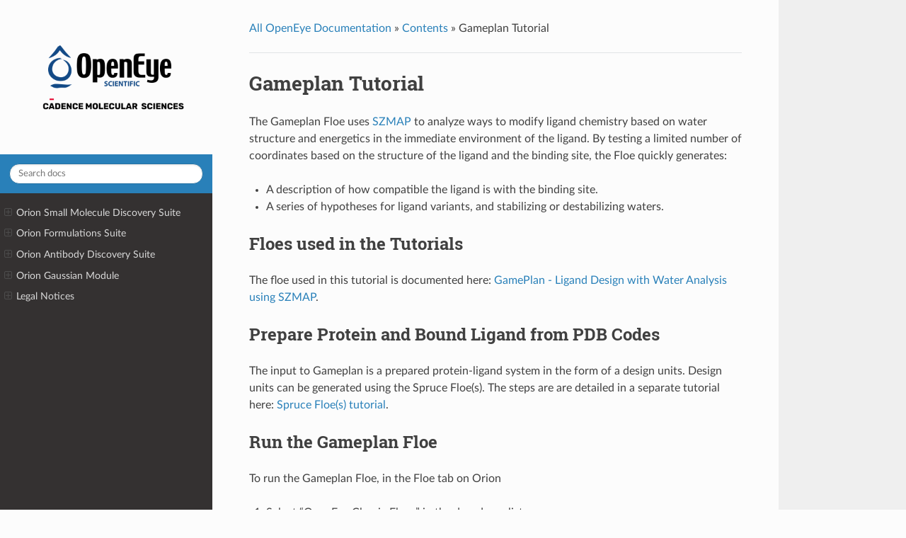

--- FILE ---
content_type: text/html
request_url: https://docs.eyesopen.com/floe/modules/snowball/classic_floes/docs/source/tutorials/gameplan.html
body_size: 9902
content:


<!DOCTYPE html>
<!--[if IE 8]><html class="no-js lt-ie9" lang="en" > <![endif]-->
<!--[if gt IE 8]><!--> <html class="no-js" lang="en" > <!--<![endif]-->
<!-- Start of HubSpot Embed Code -->
<script type="text/javascript" id="hs-script-loader" async defer src="//js.hs-scripts.com/73182.js"></script>
<!-- End of HubSpot Embed Code -->

<head>
  <meta charset="utf-8">
  
  <meta name="viewport" content="width=device-width, initial-scale=1.0">
  
  <title>Gameplan Tutorial &mdash; Suites and Modules User Guide 2022.4.1 documentation</title>
  

  
  
  
  

  
  <style>
   @font-face {  font-family: 'Inconsolata';  font-style: normal;  font-weight: 400;  src: local('Inconsolata'), url('../../../../../../_static/google_fonts/BjAYBlHtW3CJxDcjzrnZCIgp9Q8gbYrhqGlRav_IXfk.woff2') format('woff2'), url('_static/google_fonts/BjAYBlHtW3CJxDcjzrnZCLrIa-7acMAeDBVuclsi6Gc.woff') format('woff');  }
   @font-face {  font-family: 'Inconsolata';  font-style: normal;  font-weight: 700;  src: local('Inconsolata Bold'), local('Inconsolata-Bold'), url('../../../../../../_static/google_fonts/AIed271kqQlcIRSOnQH0yf79_ZuUxCigM2DespTnFaw.woff2') format('woff2'), url('../../../../../../_static/google_fonts/AIed271kqQlcIRSOnQH0yRbnBKKEOwRKgsHDreGcocg.woff') format('woff');  }
   @font-face {  font-family: 'Lato';  font-style: normal;  font-weight: 400;  src: local('Lato Regular'), local('Lato-Regular'), url('../../../../../../_static/google_fonts/MDadn8DQ_3oT6kvnUq_2r_esZW2xOQ-xsNqO47m55DA.woff2') format('woff2'), url('../../../../../../_static/google_fonts/qIIYRU-oROkIk8vfvxw6QvesZW2xOQ-xsNqO47m55DA.woff') format('woff');  }
   @font-face {  font-family: 'Lato';  font-style: normal;  font-weight: 700;  src: local('Lato Bold'), local('Lato-Bold'), url('../../../../../../_static/google_fonts/MgNNr5y1C_tIEuLEmicLmwLUuEpTyoUstqEm5AMlJo4.woff2') format('woff2'), url('../../../../../../_static/google_fonts/qdgUG4U09HnJwhYI-uK18wLUuEpTyoUstqEm5AMlJo4.woff') format('woff');  }
   @font-face {  font-family: 'Roboto Slab';  font-style: normal;  font-weight: 400;  src: local('Roboto Slab Regular'), local('RobotoSlab-Regular'), url('../../../../../../_static/google_fonts/y7lebkjgREBJK96VQi37Zogp9Q8gbYrhqGlRav_IXfk.woff2') format('woff2'), url('../../../../../../_static/google_fonts/y7lebkjgREBJK96VQi37ZrrIa-7acMAeDBVuclsi6Gc.woff') format('woff');  }
   @font-face {  font-family: 'Roboto Slab';  font-style: normal;  font-weight: 700;  src: local('Roboto Slab Bold'), local('RobotoSlab-Bold'), url('../../../../../../_static/google_fonts/dazS1PrQQuCxC3iOAJFEJf79_ZuUxCigM2DespTnFaw.woff2') format('woff2'), url('../../../../../../_static/google_fonts/dazS1PrQQuCxC3iOAJFEJRbnBKKEOwRKgsHDreGcocg.woff') format('woff');  }
  </style>

  
  
    

  

  
    <link rel="stylesheet" href="../../../../../../_static/css/theme.css" type="text/css" />
  <link rel="stylesheet" href="../../../../../../_static/pygments.css" type="text/css" />
  <link rel="stylesheet" href="../../../../../../_static/pygments.css" type="text/css" />
  <link rel="stylesheet" href="../../../../../../_static/css/theme.css" type="text/css" />
    <link rel="index" title="Index" href="../../../../../../genindex.html" />
    <link rel="search" title="Search" href="../../../../../../search.html" /> 

  
  <script src="../../../../../../_static/js/modernizr.min.js"></script>

  <style>
   .search-reset-start {
       color: #463E3F;
       float: right;
       position: relative;
       top: -28px;
       left: -13px;
       z-index: 10;
   }
   .search-reset-start:hover {
       cursor: pointer;
       color: #2980B9;
   }
   #search-box-id {
       padding-right: 30px;
   }
  </style>

</head>

<body class="wy-body-for-nav">

   
  <div class="wy-grid-for-nav">

    
    <nav data-toggle="wy-nav-shift" class="wy-nav-side">
        <div class="wy-side-scroll">
            <div style='background-color:#FCFCFC'>
                <br/>
                <center><a href="https://www.eyesopen.com"><img src="../../../../../../_static/logo.svg" style="border-radius:0;width=250px;background-color:#FCFCFC;'"></a></center>
                <br/>      
            </div>

        <div class="wy-side-nav-search">
          

          
<div role="search">
  <form id="rtd-search-form" class="wy-form" action="../../../../../../search.html" method="get">
    <input type="text" name="q" placeholder="Search docs" />
    <input type="hidden" name="check_keywords" value="yes" />
    <input type="hidden" name="area" value="default" />
  </form>
</div>

          
        </div>

        <div class="wy-menu wy-menu-vertical" data-spy="affix" role="navigation" aria-label="main navigation">
          
            
            
              
            
            
              <ul>
<li class="toctree-l1"><a class="reference internal" href="../../../../../../small-molecule-suite/index.html">Orion Small Molecule Discovery Suite</a><ul>
<li class="toctree-l2"><a class="reference internal" href="../../../../../../small-molecule-suite/small-molecule-discovery.html">Small Molecule Discovery</a><ul>
<li class="toctree-l3"><a class="reference internal" href="../../../../../biomodeler/docs/source/index.html">Biomolecular Modeling</a><ul>
<li class="toctree-l4"><a class="reference internal" href="../../../../../biomodeler/docs/source/tutorials.html">Tutorials</a></li>
<li class="toctree-l4"><a class="reference internal" href="../../../../../biomodeler/docs/source/floes/floes.html">Biomodeling Floes - Documentation</a></li>
<li class="toctree-l4"><a class="reference internal" href="../../../../../biomodeler/docs/source/releasenotes.html">Release Notes</a></li>
</ul>
</li>
<li class="toctree-l3"><a class="reference internal" href="../../../../../cheminfo-floes/docs/source/index.html">Cheminformatics</a><ul>
<li class="toctree-l4"><a class="reference internal" href="../../../../../cheminfo-floes/docs/source/floes/floes.html">cheminfo - Documentation</a></li>
<li class="toctree-l4"><a class="reference internal" href="../../../../../cheminfo-floes/docs/source/cubes/cubes.html">cheminfo - Cube Documentation</a></li>
<li class="toctree-l4"><a class="reference internal" href="../../../../../cheminfo-floes/docs/source/tutorials/index.html">Tutorials</a></li>
<li class="toctree-l4"><a class="reference internal" href="../../../../../cheminfo-floes/docs/source/releasenotes.html">Release Notes</a></li>
</ul>
</li>
<li class="toctree-l3"><a class="reference internal" href="../../../../../classic-floes/docs/source/index.html">Classic Floes - OpenEye Applications in Orion</a><ul>
<li class="toctree-l4"><a class="reference internal" href="../../../../../classic-floes/docs/source/tutorials/index.html">Tutorials</a></li>
<li class="toctree-l4"><a class="reference internal" href="../../../../../classic-floes/docs/source/howtoguides/index.html">How To Guides</a></li>
<li class="toctree-l4"><a class="reference internal" href="../../../../../classic-floes/docs/source/faq/index.html">Frequently Asked Questions</a></li>
<li class="toctree-l4"><a class="reference internal" href="../../../../../classic-floes/docs/source/floes/floes.html">OpenEye Classic Floes - Documentation</a></li>
<li class="toctree-l4"><a class="reference internal" href="../../../../../classic-floes/docs/source/releasenotes.html">Release Notes</a></li>
</ul>
</li>
<li class="toctree-l3"><a class="reference internal" href="../../../../../orion-etl-floes/docs/source/index.html">Format Conversion</a><ul>
<li class="toctree-l4"><a class="reference internal" href="../../../../../orion-etl-floes/docs/source/floes/floes.html">Orion ETL Floes - Documentation</a></li>
<li class="toctree-l4"><a class="reference internal" href="../../../../../orion-etl-floes/docs/source/releasenotes.html">Release Notes</a></li>
</ul>
</li>
<li class="toctree-l3"><a class="reference internal" href="../../../../../generative-floes/docs/source/index.html">Generative Chemistry</a><ul>
<li class="toctree-l4"><a class="reference internal" href="../../../../../generative-floes/docs/source/floes/floes.html">Generative Structure Floes - Documentation</a></li>
<li class="toctree-l4"><a class="reference internal" href="../../../../../generative-floes/docs/source/releasenotes.html">Release Notes</a></li>
</ul>
</li>
<li class="toctree-l3"><a class="reference internal" href="../../../../../large-scale-floes/docs/source/index.html">Large Scale Floes</a><ul>
<li class="toctree-l4"><a class="reference internal" href="../../../../../large-scale-floes/docs/source/tutorial.html">Tutorials</a></li>
<li class="toctree-l4"><a class="reference internal" href="../../../../../large-scale-floes/docs/source/howto.html">How-to Guides</a></li>
<li class="toctree-l4"><a class="reference internal" href="../../../../../large-scale-floes/docs/source/reference.html">Floe Reference Material</a></li>
<li class="toctree-l4"><a class="reference internal" href="../../../../../large-scale-floes/docs/source/explanation.html">Explanations</a></li>
<li class="toctree-l4"><a class="reference internal" href="../../../../../large-scale-floes/docs/source/release_notes.html">Release Notes</a></li>
</ul>
</li>
<li class="toctree-l3"><a class="reference internal" href="../../../../../ml-modelbuilding/docs/source/index.html">Machine Learning Model Building Floes</a><ul>
<li class="toctree-l4"><a class="reference internal" href="../../../../../ml-modelbuilding/docs/source/index.html#introduction-and-tutorials">Introduction and Tutorials</a></li>
<li class="toctree-l4"><a class="reference internal" href="../../../../../ml-modelbuilding/docs/source/index.html#how-to-guides">How-To Guides</a></li>
<li class="toctree-l4"><a class="reference internal" href="../../../../../ml-modelbuilding/docs/source/index.html#floe-reference-documentation">Floe Reference Documentation</a></li>
<li class="toctree-l4"><a class="reference internal" href="../../../../../ml-modelbuilding/docs/source/index.html#release-notes">Release Notes</a></li>
<li class="toctree-l4"><a class="reference internal" href="../../../../../ml-modelbuilding/docs/source/index.html#faqs">FAQs</a></li>
</ul>
</li>
<li class="toctree-l3"><a class="reference internal" href="../../../../../mmds-floes/docs/source/index.html">Macromolecular Data Service (MMDS) Floes</a><ul>
<li class="toctree-l4"><a class="reference internal" href="../../../../../mmds-floes/docs/source/floes/floes.html">MMDS Floes - Documentation</a></li>
<li class="toctree-l4"><a class="reference internal" href="../../../../../mmds-floes/docs/source/license/license_3rd.html">Third Party Licensing</a></li>
<li class="toctree-l4"><a class="reference internal" href="../../../../../mmds-floes/docs/source/releasenotes.html">Release Notes</a></li>
</ul>
</li>
<li class="toctree-l3"><a class="reference internal" href="../../../../../oemdaffinity/docs/source/index.html">Molecular Dynamics Affinity Package</a><ul>
<li class="toctree-l4"><a class="reference internal" href="../../../../../oemdaffinity/docs/source/intro.html">Introduction</a></li>
<li class="toctree-l4"><a class="reference internal" href="../../../../../oemdaffinity/docs/source/tutorials/tutorials.html">MD Affinity Tutorials</a></li>
<li class="toctree-l4"><a class="reference internal" href="../../../../../oemdaffinity/docs/source/floes/floes.html">MDOrion Floes - Documentation</a></li>
<li class="toctree-l4"><a class="reference internal" href="../../../../../oemdaffinity/docs/source/cubes/cubes.html">oemdaffinity.cubes - Cube Documentation</a></li>
<li class="toctree-l4"><a class="reference internal" href="../../../../../oemdaffinity/docs/source/releasenotes.html">Release Notes</a></li>
</ul>
</li>
<li class="toctree-l3"><a class="reference internal" href="../../../../../orionmdcore/docs/source/index.html">Molecular Dynamics Core Package</a><ul>
<li class="toctree-l4"><a class="reference internal" href="../../../../../orionmdcore/docs/source/intro.html">Introduction</a></li>
<li class="toctree-l4"><a class="reference internal" href="../../../../../orionmdcore/docs/source/mddatarecord.html">MD DataRecord</a></li>
<li class="toctree-l4"><a class="reference internal" href="../../../../../orionmdcore/docs/source/cubes/cubes.html">orionmdcore.cubes - Cube Documentation</a></li>
<li class="toctree-l4"><a class="reference internal" href="../../../../../orionmdcore/docs/source/releasenotes.html">Release Notes</a></li>
</ul>
</li>
<li class="toctree-l3"><a class="reference internal" href="../../../../../permeability-floe/docs/source/index.html">Permeability Floes</a><ul>
<li class="toctree-l4"><a class="reference internal" href="../../../../../permeability-floe/docs/source/tutorial.html">Tutorials</a></li>
<li class="toctree-l4"><a class="reference internal" href="../../../../../permeability-floe/docs/source/floes/floes.html">OpenEye Permeability Floes - Documentation</a></li>
<li class="toctree-l4"><a class="reference internal" href="../../../../../permeability-floe/docs/source/cubes/cubes.html">permeability.cubes - Cube Documentation</a></li>
<li class="toctree-l4"><a class="reference internal" href="../../../../../permeability-floe/docs/source/releasenotes.html">Release Notes</a></li>
</ul>
</li>
<li class="toctree-l3"><a class="reference internal" href="../../../../../psi4-orion/docs/source/index.html">Quantum Mechanics Psi4 Floes</a><ul>
<li class="toctree-l4"><a class="reference internal" href="../../../../../psi4-orion/docs/source/floes/floes.html">Psi4 QM Floes</a></li>
<li class="toctree-l4"><a class="reference internal" href="../../../../../psi4-orion/docs/source/tutorials/tutorials.html">How-To Guides</a></li>
<li class="toctree-l4"><a class="reference internal" href="../../../../../psi4-orion/docs/source/tutorials/faq.html">Frequently Asked Questions</a></li>
<li class="toctree-l4"><a class="reference internal" href="../../../../../psi4-orion/docs/source/releasenotes.html">Release Notes</a></li>
<li class="toctree-l4"><a class="reference internal" href="../../../../../psi4-orion/docs/source/bibliography.html">Bibliography</a></li>
</ul>
</li>
<li class="toctree-l3"><a class="reference internal" href="../../../../../reagent-enumeration/docs/source/index.html">Reagent Enumeration</a><ul>
<li class="toctree-l4"><a class="reference internal" href="../../../../../reagent-enumeration/docs/source/floes/floes.html">Large Scale Reaction Enumeration - Documentation</a></li>
<li class="toctree-l4"><a class="reference internal" href="../../../../../reagent-enumeration/docs/source/releasenotes.html">Release Notes</a></li>
</ul>
</li>
<li class="toctree-l3"><a class="reference internal" href="../../../../docs/source/index.html">Snowball - The Primary OpenEye Cube Library</a><ul>
<li class="toctree-l4"><a class="reference internal" href="../../../../docs/source/resources/classification-definitions.html">Definitions of Floe Classifications</a></li>
<li class="toctree-l4"><a class="reference internal" href="../../../../docs/source/cubes/cubes.html">snowball - Cube Documentation</a></li>
<li class="toctree-l4"><a class="reference internal" href="../../../../docs/source/releasenotes.html">Release Notes</a></li>
</ul>
</li>
</ul>
</li>
<li class="toctree-l2"><a class="reference internal" href="../../../../../../small-molecule-suite/small-molecule-release-notes-2022-4-2.html">Small Molecule Discovery Suite Release Notes, 2022.4.2</a><ul>
<li class="toctree-l3"><a class="reference internal" href="../../../../../biomodeler/docs/source/releasenotes.html">Biomolecular Modeling</a><ul>
<li class="toctree-l4"><a class="reference internal" href="../../../../../biomodeler/docs/source/releasenotes.html#v0-3-6-december-2022">v0.3.6 December 2022</a></li>
<li class="toctree-l4"><a class="reference internal" href="../../../../../biomodeler/docs/source/releasenotes.html#v0-3-5-september-2022">v0.3.5 September 2022</a></li>
<li class="toctree-l4"><a class="reference internal" href="../../../../../biomodeler/docs/source/releasenotes.html#v0-3-2-july-2022">v0.3.2 July 2022</a></li>
<li class="toctree-l4"><a class="reference internal" href="../../../../../biomodeler/docs/source/releasenotes.html#v0-3-1-december-2021">v0.3.1 December 2021</a></li>
<li class="toctree-l4"><a class="reference internal" href="../../../../../biomodeler/docs/source/releasenotes.html#v0-2-1-june-2021">v0.2.1 June 2021</a></li>
<li class="toctree-l4"><a class="reference internal" href="../../../../../biomodeler/docs/source/releasenotes.html#v0-2-0-november-2020">v0.2.0 November 2020</a></li>
<li class="toctree-l4"><a class="reference internal" href="../../../../../biomodeler/docs/source/releasenotes.html#v0-1-1-august-2020">v0.1.1 August 2020</a></li>
<li class="toctree-l4"><a class="reference internal" href="../../../../../biomodeler/docs/source/releasenotes.html#v0-1-0-april-2020">v0.1.0 April 2020</a></li>
</ul>
</li>
<li class="toctree-l3"><a class="reference internal" href="../../../../../cheminfo-floes/docs/source/releasenotes.html">Cheminformatics</a><ul>
<li class="toctree-l4"><a class="reference internal" href="../../../../../cheminfo-floes/docs/source/releasenotes.html#v1-1-0-december-2022">v1.1.0 December 2022</a></li>
<li class="toctree-l4"><a class="reference internal" href="../../../../../cheminfo-floes/docs/source/releasenotes.html#v1-0-0-july-2022">v1.0.0 July 2022</a></li>
<li class="toctree-l4"><a class="reference internal" href="../../../../../cheminfo-floes/docs/source/releasenotes.html#v0-2-4-december-2021">v0.2.4 December 2021</a></li>
<li class="toctree-l4"><a class="reference internal" href="../../../../../cheminfo-floes/docs/source/releasenotes.html#v0-2-3-june-2021">v0.2.3 June 2021</a></li>
<li class="toctree-l4"><a class="reference internal" href="../../../../../cheminfo-floes/docs/source/releasenotes.html#v0-2-2-december-2020">v0.2.2 December 2020</a></li>
<li class="toctree-l4"><a class="reference internal" href="../../../../../cheminfo-floes/docs/source/releasenotes.html#v0-2-1-november-2020">v0.2.1 November 2020</a></li>
<li class="toctree-l4"><a class="reference internal" href="../../../../../cheminfo-floes/docs/source/releasenotes.html#v0-2-0-august-2020">v0.2.0 August 2020</a></li>
<li class="toctree-l4"><a class="reference internal" href="../../../../../cheminfo-floes/docs/source/releasenotes.html#v0-1-1-april-2020">v0.1.1 April 2020</a></li>
</ul>
</li>
<li class="toctree-l3"><a class="reference internal" href="../../../../../classic-floes/docs/source/releasenotes.html">Classic Floes</a><ul>
<li class="toctree-l4"><a class="reference internal" href="../../../../../classic-floes/docs/source/releasenotes.html#v0-11-2-december-2022">v0.11.2 December 2022</a></li>
<li class="toctree-l4"><a class="reference internal" href="../../../../../classic-floes/docs/source/releasenotes.html#v0-10-1-september-2022">v0.10.1 September 2022</a></li>
<li class="toctree-l4"><a class="reference internal" href="../../../../../classic-floes/docs/source/releasenotes.html#v0-10-0-july-2022">v0.10.0 July 2022</a></li>
<li class="toctree-l4"><a class="reference internal" href="../../../../../classic-floes/docs/source/releasenotes.html#v0-9-0-december-2021">v0.9.0 December 2021</a></li>
<li class="toctree-l4"><a class="reference internal" href="../../../../../classic-floes/docs/source/releasenotes.html#v0-8-3-june-2021">v0.8.3 June 2021</a></li>
<li class="toctree-l4"><a class="reference internal" href="../../../../../classic-floes/docs/source/releasenotes.html#v0-7-1-november-2020">v0.7.1 November 2020</a></li>
<li class="toctree-l4"><a class="reference internal" href="../../../../../classic-floes/docs/source/releasenotes.html#v0-6-2-august-2020">v0.6.2 August 2020</a></li>
<li class="toctree-l4"><a class="reference internal" href="../../../../../classic-floes/docs/source/releasenotes.html#v0-6-1-august-2020">v0.6.1 August 2020</a></li>
<li class="toctree-l4"><a class="reference internal" href="../../../../../classic-floes/docs/source/releasenotes.html#v0-5-2-april-2020">v0.5.2 April 2020</a></li>
<li class="toctree-l4"><a class="reference internal" href="../../../../../classic-floes/docs/source/releasenotes.html#v0-4-0-november-2019">v0.4.0 November 2019</a></li>
<li class="toctree-l4"><a class="reference internal" href="../../../../../classic-floes/docs/source/releasenotes.html#v0-3-6-september-2019">v0.3.6 September 2019</a></li>
<li class="toctree-l4"><a class="reference internal" href="../../../../../classic-floes/docs/source/releasenotes.html#v0-3-3-july-2019">v0.3.3 July 2019</a></li>
<li class="toctree-l4"><a class="reference internal" href="../../../../../classic-floes/docs/source/releasenotes.html#v0-3-1-june-2019">v0.3.1 June 2019</a></li>
<li class="toctree-l4"><a class="reference internal" href="../../../../../classic-floes/docs/source/releasenotes.html#v0-2-5-march-2019">v0.2.5 March 2019</a></li>
<li class="toctree-l4"><a class="reference internal" href="../../../../../classic-floes/docs/source/releasenotes.html#v0-2-2-september-2018">v0.2.2 September 2018</a></li>
</ul>
</li>
<li class="toctree-l3"><a class="reference internal" href="../../../../../orion-etl-floes/docs/source/releasenotes.html">Format Conversion</a><ul>
<li class="toctree-l4"><a class="reference internal" href="../../../../../orion-etl-floes/docs/source/releasenotes.html#v2-1-2-november-2022">v2.1.2 November 2022</a></li>
<li class="toctree-l4"><a class="reference internal" href="../../../../../orion-etl-floes/docs/source/releasenotes.html#v2-1-1-september-2022">v2.1.1 September 2022</a></li>
<li class="toctree-l4"><a class="reference internal" href="../../../../../orion-etl-floes/docs/source/releasenotes.html#v2-1-0-july-2022">v2.1.0 July 2022</a></li>
<li class="toctree-l4"><a class="reference internal" href="../../../../../orion-etl-floes/docs/source/releasenotes.html#v2-0-2-february-2022">v2.0.2 February 2022</a></li>
<li class="toctree-l4"><a class="reference internal" href="../../../../../orion-etl-floes/docs/source/releasenotes.html#v2-0-1-december-2021">v2.0.1 December 2021</a></li>
<li class="toctree-l4"><a class="reference internal" href="../../../../../orion-etl-floes/docs/source/releasenotes.html#v2-0-0-november-2021">v2.0.0 November 2021</a></li>
<li class="toctree-l4"><a class="reference internal" href="../../../../../orion-etl-floes/docs/source/releasenotes.html#v1-2-9-november-2021">v1.2.9 November 2021</a></li>
<li class="toctree-l4"><a class="reference internal" href="../../../../../orion-etl-floes/docs/source/releasenotes.html#v1-2-8-october-2021">v1.2.8 October 2021</a></li>
<li class="toctree-l4"><a class="reference internal" href="../../../../../orion-etl-floes/docs/source/releasenotes.html#v1-2-7-october-2021">v1.2.7 October 2021</a></li>
<li class="toctree-l4"><a class="reference internal" href="../../../../../orion-etl-floes/docs/source/releasenotes.html#v1-2-6-june-2021">v1.2.6 June 2021</a></li>
<li class="toctree-l4"><a class="reference internal" href="../../../../../orion-etl-floes/docs/source/releasenotes.html#v1-2-5-june-2021">v1.2.5 June 2021</a></li>
<li class="toctree-l4"><a class="reference internal" href="../../../../../orion-etl-floes/docs/source/releasenotes.html#v1-2-4-november-2020">v1.2.4 November 2020</a></li>
<li class="toctree-l4"><a class="reference internal" href="../../../../../orion-etl-floes/docs/source/releasenotes.html#v1-2-3-august-2020">v1.2.3 August 2020</a></li>
<li class="toctree-l4"><a class="reference internal" href="../../../../../orion-etl-floes/docs/source/releasenotes.html#v1-2-2-april-2020">v1.2.2 April 2020</a></li>
<li class="toctree-l4"><a class="reference internal" href="../../../../../orion-etl-floes/docs/source/releasenotes.html#v1-2-1-march-2020">v1.2.1 March 2020</a></li>
<li class="toctree-l4"><a class="reference internal" href="../../../../../orion-etl-floes/docs/source/releasenotes.html#v1-2-0-february-2020">v1.2.0 February 2020</a></li>
<li class="toctree-l4"><a class="reference internal" href="../../../../../orion-etl-floes/docs/source/releasenotes.html#v1-1-1-october-2019">v1.1.1 October 2019</a></li>
<li class="toctree-l4"><a class="reference internal" href="../../../../../orion-etl-floes/docs/source/releasenotes.html#v1-1-0-august-2019">v1.1.0 August 2019</a></li>
<li class="toctree-l4"><a class="reference internal" href="../../../../../orion-etl-floes/docs/source/releasenotes.html#v1-0-0-july-2019">v1.0.0 July 2019</a></li>
<li class="toctree-l4"><a class="reference internal" href="../../../../../orion-etl-floes/docs/source/releasenotes.html#v0-1-29-april-2019">v0.1.29 April 2019</a></li>
<li class="toctree-l4"><a class="reference internal" href="../../../../../orion-etl-floes/docs/source/releasenotes.html#v0-1-28-february-2019">v0.1.28 February 2019</a></li>
<li class="toctree-l4"><a class="reference internal" href="../../../../../orion-etl-floes/docs/source/releasenotes.html#v0-1-27-february-2019">v0.1.27 February 2019</a></li>
<li class="toctree-l4"><a class="reference internal" href="../../../../../orion-etl-floes/docs/source/releasenotes.html#v0-1-26-february-2019">v0.1.26 February 2019</a></li>
<li class="toctree-l4"><a class="reference internal" href="../../../../../orion-etl-floes/docs/source/releasenotes.html#v0-1-25-january-2019">v0.1.25 January 2019</a></li>
<li class="toctree-l4"><a class="reference internal" href="../../../../../orion-etl-floes/docs/source/releasenotes.html#v0-1-24-december-2018">v0.1.24 December 2018</a></li>
<li class="toctree-l4"><a class="reference internal" href="../../../../../orion-etl-floes/docs/source/releasenotes.html#v0-1-23-november-2018">v0.1.23 November 2018</a></li>
<li class="toctree-l4"><a class="reference internal" href="../../../../../orion-etl-floes/docs/source/releasenotes.html#v0-1-22-november-2018">v0.1.22 November 2018</a></li>
<li class="toctree-l4"><a class="reference internal" href="../../../../../orion-etl-floes/docs/source/releasenotes.html#v0-1-21-october-2018">v0.1.21 October 2018</a></li>
<li class="toctree-l4"><a class="reference internal" href="../../../../../orion-etl-floes/docs/source/releasenotes.html#v0-1-20-october-2018">v0.1.20 October 2018</a></li>
<li class="toctree-l4"><a class="reference internal" href="../../../../../orion-etl-floes/docs/source/releasenotes.html#v0-1-19-october-2018">v0.1.19 October 2018</a></li>
<li class="toctree-l4"><a class="reference internal" href="../../../../../orion-etl-floes/docs/source/releasenotes.html#v0-1-18-september-2018">v0.1.18 September 2018</a></li>
<li class="toctree-l4"><a class="reference internal" href="../../../../../orion-etl-floes/docs/source/releasenotes.html#v0-1-17-september-2018">v0.1.17 September 2018</a></li>
<li class="toctree-l4"><a class="reference internal" href="../../../../../orion-etl-floes/docs/source/releasenotes.html#v0-1-16-september-2018">v0.1.16 September 2018</a></li>
<li class="toctree-l4"><a class="reference internal" href="../../../../../orion-etl-floes/docs/source/releasenotes.html#v0-1-15-september-2018">v0.1.15 September 2018</a></li>
<li class="toctree-l4"><a class="reference internal" href="../../../../../orion-etl-floes/docs/source/releasenotes.html#v0-1-14-september-2018">v0.1.14 September 2018</a></li>
</ul>
</li>
<li class="toctree-l3"><a class="reference internal" href="../../../../../generative-floes/docs/source/releasenotes.html">Generative Chemistry</a><ul>
<li class="toctree-l4"><a class="reference internal" href="../../../../../generative-floes/docs/source/releasenotes.html#v0-6-0-december-2022">v0.6.0 December 2022</a></li>
<li class="toctree-l4"><a class="reference internal" href="../../../../../generative-floes/docs/source/releasenotes.html#v0-5-1-september-2022">v0.5.1 September 2022</a></li>
<li class="toctree-l4"><a class="reference internal" href="../../../../../generative-floes/docs/source/releasenotes.html#v0-5-0-july-2022">v0.5.0 July 2022</a></li>
<li class="toctree-l4"><a class="reference internal" href="../../../../../generative-floes/docs/source/releasenotes.html#v0-4-0-december-2021">v0.4.0 December 2021</a></li>
<li class="toctree-l4"><a class="reference internal" href="../../../../../generative-floes/docs/source/releasenotes.html#v0-3-2-july-2021">v0.3.2 July 2021</a></li>
<li class="toctree-l4"><a class="reference internal" href="../../../../../generative-floes/docs/source/releasenotes.html#v0-3-1-june-2021">v0.3.1 June 2021</a></li>
<li class="toctree-l4"><a class="reference internal" href="../../../../../generative-floes/docs/source/releasenotes.html#v0-2-14-november-2020">v0.2.14 November 2020</a></li>
<li class="toctree-l4"><a class="reference internal" href="../../../../../generative-floes/docs/source/releasenotes.html#v0-2-13-november-2020">v0.2.13 November 2020</a></li>
<li class="toctree-l4"><a class="reference internal" href="../../../../../generative-floes/docs/source/releasenotes.html#v0-2-12-august-2020">v0.2.12 August 2020</a></li>
<li class="toctree-l4"><a class="reference internal" href="../../../../../generative-floes/docs/source/releasenotes.html#v0-2-11-may-2020">v0.2.11 May 2020</a></li>
</ul>
</li>
<li class="toctree-l3"><a class="reference internal" href="../../../../../large-scale-floes/docs/source/release_notes.html">Large Scale Floes</a><ul>
<li class="toctree-l4"><a class="reference internal" href="../../../../../large-scale-floes/docs/source/release_notes.html#december-2022">3.4.5 December 2022</a></li>
<li class="toctree-l4"><a class="reference internal" href="../../../../../large-scale-floes/docs/source/release_notes.html#september-2022">3.3.4 September 2022</a></li>
<li class="toctree-l4"><a class="reference internal" href="../../../../../large-scale-floes/docs/source/release_notes.html#june-2022">3.3.0 June 2022</a></li>
<li class="toctree-l4"><a class="reference internal" href="../../../../../large-scale-floes/docs/source/release_notes.html#april-2022">3.2.0 April 2022</a></li>
<li class="toctree-l4"><a class="reference internal" href="../../../../../large-scale-floes/docs/source/release_notes.html#dec-2021">3.1.7 Dec 2021</a></li>
<li class="toctree-l4"><a class="reference internal" href="../../../../../large-scale-floes/docs/source/release_notes.html#oct-2021">3.0.3 Oct 2021</a></li>
<li class="toctree-l4"><a class="reference internal" href="../../../../../large-scale-floes/docs/source/release_notes.html#jun-2021">3.0.2 Jun 2021</a></li>
<li class="toctree-l4"><a class="reference internal" href="../../../../../large-scale-floes/docs/source/release_notes.html#april-2021">2.0.6 April 2021</a></li>
<li class="toctree-l4"><a class="reference internal" href="../../../../../large-scale-floes/docs/source/release_notes.html#nov-2020">2.0.0 Nov 2020</a></li>
<li class="toctree-l4"><a class="reference internal" href="../../../../../large-scale-floes/docs/source/release_notes.html#august-2020">0.1.0 August 2020</a></li>
</ul>
</li>
<li class="toctree-l3"><a class="reference internal" href="../../../../../ml-modelbuilding/docs/source/releasenotes.html">Machine Learning Model Building Floes</a><ul>
<li class="toctree-l4"><a class="reference internal" href="../../../../../ml-modelbuilding/docs/source/releasenotes.html#v0-10-4-march-2023">v0.10.4 March 2023</a></li>
<li class="toctree-l4"><a class="reference internal" href="../../../../../ml-modelbuilding/docs/source/releasenotes.html#v0-10-0-december-2022">v0.10.0 December 2022</a></li>
<li class="toctree-l4"><a class="reference internal" href="../../../../../ml-modelbuilding/docs/source/releasenotes.html#v0-9-2-september-2022">v0.9.2 September 2022</a></li>
<li class="toctree-l4"><a class="reference internal" href="../../../../../ml-modelbuilding/docs/source/releasenotes.html#v0-9-0-july-2022">v0.9.0 July 2022</a></li>
</ul>
</li>
<li class="toctree-l3"><a class="reference internal" href="../../../../../mmds-floes/docs/source/releasenotes.html">Macromolecular Data Service Floes</a><ul>
<li class="toctree-l4"><a class="reference internal" href="../../../../../mmds-floes/docs/source/releasenotes.html#v0-1-3-december-2022">v0.1.3 December 2022</a></li>
<li class="toctree-l4"><a class="reference internal" href="../../../../../mmds-floes/docs/source/releasenotes.html#v0-1-2-september-2022">v0.1.2 September 2022</a></li>
<li class="toctree-l4"><a class="reference internal" href="../../../../../mmds-floes/docs/source/releasenotes.html#v0-1-1-july-2022">v0.1.1 July 2022</a></li>
<li class="toctree-l4"><a class="reference internal" href="../../../../../mmds-floes/docs/source/releasenotes.html#v0-1-0-july-2022">v0.1.0 July 2022</a></li>
</ul>
</li>
<li class="toctree-l3"><a class="reference internal" href="../../../../../oemdaffinity/docs/source/releasenotes.html">Molecular Dynamics Affinity Package</a><ul>
<li class="toctree-l4"><a class="reference internal" href="../../../../../oemdaffinity/docs/source/releasenotes.html#v-6-0-1-april-2023">v 6.0.1 April 2023</a></li>
<li class="toctree-l4"><a class="reference internal" href="../../../../../oemdaffinity/docs/source/releasenotes.html#v-5-6-1-december-2022">v 5.6.1 December 2022</a></li>
<li class="toctree-l4"><a class="reference internal" href="../../../../../oemdaffinity/docs/source/releasenotes.html#v-5-5-3-september-2022">v 5.5.3 September 2022</a></li>
<li class="toctree-l4"><a class="reference internal" href="../../../../../oemdaffinity/docs/source/releasenotes.html#v-5-5-0-july-2022">v 5.5.0 July 2022</a></li>
<li class="toctree-l4"><a class="reference internal" href="../../../../../oemdaffinity/docs/source/releasenotes.html#v-5-0-5-april-2022">v 5.0.5 April 2022</a></li>
<li class="toctree-l4"><a class="reference internal" href="../../../../../oemdaffinity/docs/source/releasenotes.html#v-5-0-3-december-2021">v 5.0.3 December 2021</a></li>
<li class="toctree-l4"><a class="reference internal" href="../../../../../oemdaffinity/docs/source/releasenotes.html#v-4-0-1-june-2021">v 4.0.1 June 2021</a></li>
<li class="toctree-l4"><a class="reference internal" href="../../../../../oemdaffinity/docs/source/releasenotes.html#v3-0-1-november-2020">v3.0.1 November 2020</a></li>
<li class="toctree-l4"><a class="reference internal" href="../../../../../oemdaffinity/docs/source/releasenotes.html#v2-0-0-september-2020">v2.0.0 September 2020</a></li>
<li class="toctree-l4"><a class="reference internal" href="../../../../../oemdaffinity/docs/source/releasenotes.html#v1-0-0">v1.0.0</a></li>
<li class="toctree-l4"><a class="reference internal" href="../../../../../oemdaffinity/docs/source/releasenotes.html#v0-9-6">v0.9.6</a></li>
<li class="toctree-l4"><a class="reference internal" href="../../../../../oemdaffinity/docs/source/releasenotes.html#v0-9-4">v0.9.4</a></li>
</ul>
</li>
<li class="toctree-l3"><a class="reference internal" href="../../../../../orionmdcore/docs/source/releasenotes.html">Molecular Dynamics Core Package</a><ul>
<li class="toctree-l4"><a class="reference internal" href="../../../../../orionmdcore/docs/source/releasenotes.html#v-1-1-8-december-2022">v 1.1.8 December 2022</a></li>
<li class="toctree-l4"><a class="reference internal" href="../../../../../orionmdcore/docs/source/releasenotes.html#v-1-1-7-september-2022">v 1.1.7 September 2022</a></li>
<li class="toctree-l4"><a class="reference internal" href="../../../../../orionmdcore/docs/source/releasenotes.html#v-1-1-6-june-2022">v 1.1.6 June 2022</a></li>
<li class="toctree-l4"><a class="reference internal" href="../../../../../orionmdcore/docs/source/releasenotes.html#v-1-1-5-april-2022">v 1.1.5 April 2022</a></li>
<li class="toctree-l4"><a class="reference internal" href="../../../../../orionmdcore/docs/source/releasenotes.html#v-1-1-2-december-2021">v 1.1.2 December 2021</a></li>
</ul>
</li>
<li class="toctree-l3"><a class="reference internal" href="../../../../../permeability-floe/docs/source/releasenotes.html">Permeability Floes</a><ul>
<li class="toctree-l4"><a class="reference internal" href="../../../../../permeability-floe/docs/source/releasenotes.html#v0-1-3-december-2022">v0.1.3 December 2022</a></li>
<li class="toctree-l4"><a class="reference internal" href="../../../../../permeability-floe/docs/source/releasenotes.html#v0-1-2-september-2022">v0.1.2 September 2022</a></li>
<li class="toctree-l4"><a class="reference internal" href="../../../../../permeability-floe/docs/source/releasenotes.html#v0-1-1-july-2022">v0.1.1 July 2022</a></li>
<li class="toctree-l4"><a class="reference internal" href="../../../../../permeability-floe/docs/source/releasenotes.html#v0-1-0-april-2022">v0.1.0 April 2022</a></li>
</ul>
</li>
<li class="toctree-l3"><a class="reference internal" href="../../../../../psi4-orion/docs/source/releasenotes.html">Quantum Mechanics Psi4 Floes</a><ul>
<li class="toctree-l4"><a class="reference internal" href="../../../../../psi4-orion/docs/source/releasenotes.html#v1-1-4-released-dec-2022">v1.1.4 (Released Dec. 2022)</a></li>
<li class="toctree-l4"><a class="reference internal" href="../../../../../psi4-orion/docs/source/releasenotes.html#v1-0-0-orion-release-2022-2">v1.0.0 (Orion Release 2022.2)</a></li>
<li class="toctree-l4"><a class="reference internal" href="../../../../../psi4-orion/docs/source/releasenotes.html#v0-6-0-orion-release-2021-2">v0.6.0 (Orion Release 2021.2)</a></li>
<li class="toctree-l4"><a class="reference internal" href="../../../../../psi4-orion/docs/source/releasenotes.html#v0-5-1-orion-release-2021-1">v0.5.1 (Orion Release 2021.1)</a></li>
<li class="toctree-l4"><a class="reference internal" href="../../../../../psi4-orion/docs/source/releasenotes.html#v0-4-0-orion-release-2020-3">v0.4.0 (Orion Release 2020.3)</a></li>
<li class="toctree-l4"><a class="reference internal" href="../../../../../psi4-orion/docs/source/releasenotes.html#v0-3-0-orion-release-2020-2">v0.3.0 (Orion Release 2020.2)</a></li>
<li class="toctree-l4"><a class="reference internal" href="../../../../../psi4-orion/docs/source/releasenotes.html#v0-2-0-orion-release-2020-1">v0.2.0 (Orion Release 2020.1)</a></li>
</ul>
</li>
<li class="toctree-l3"><a class="reference internal" href="../../../../../reagent-enumeration/docs/source/releasenotes.html">Reagent Enumeration</a><ul>
<li class="toctree-l4"><a class="reference internal" href="../../../../../reagent-enumeration/docs/source/releasenotes.html#v0-1-11-december-2022">v0.1.11 December 2022</a></li>
<li class="toctree-l4"><a class="reference internal" href="../../../../../reagent-enumeration/docs/source/releasenotes.html#v0-1-10-july-2022">v0.1.10 July 2022</a></li>
<li class="toctree-l4"><a class="reference internal" href="../../../../../reagent-enumeration/docs/source/releasenotes.html#v0-1-9-december-2021">v0.1.9 December 2021</a></li>
<li class="toctree-l4"><a class="reference internal" href="../../../../../reagent-enumeration/docs/source/releasenotes.html#v0-1-8-june-2021">v0.1.8 June 2021</a></li>
<li class="toctree-l4"><a class="reference internal" href="../../../../../reagent-enumeration/docs/source/releasenotes.html#v0-1-6-november-2020">v0.1.6 November 2020</a></li>
<li class="toctree-l4"><a class="reference internal" href="../../../../../reagent-enumeration/docs/source/releasenotes.html#v0-1-4-august-2020">v0.1.4 August 2020</a></li>
</ul>
</li>
<li class="toctree-l3"><a class="reference internal" href="../../../../docs/source/releasenotes.html">Snowball - The Primary OpenEye Cube Library</a><ul>
<li class="toctree-l4"><a class="reference internal" href="../../../../docs/source/releasenotes.html#v0-25-3-december-2022">v0.25.3 December 2022</a></li>
<li class="toctree-l4"><a class="reference internal" href="../../../../docs/source/releasenotes.html#v0-24-1-september-2022">v0.24.1 September 2022</a></li>
<li class="toctree-l4"><a class="reference internal" href="../../../../docs/source/releasenotes.html#v0-24-0-july-2022">v0.24.0 July 2022</a></li>
<li class="toctree-l4"><a class="reference internal" href="../../../../docs/source/releasenotes.html#v0-23-1-december-2021">v0.23.1 December 2021</a></li>
<li class="toctree-l4"><a class="reference internal" href="../../../../docs/source/releasenotes.html#v0-20-1-june-2021">v0.20.1 June 2021</a></li>
<li class="toctree-l4"><a class="reference internal" href="../../../../docs/source/releasenotes.html#v0-20-1-november-2020">v0.20.1 November 2020</a></li>
<li class="toctree-l4"><a class="reference internal" href="../../../../docs/source/releasenotes.html#v0-19-3-august-2020">v0.19.3 August 2020</a></li>
<li class="toctree-l4"><a class="reference internal" href="../../../../docs/source/releasenotes.html#v0-19-1-august-2020">v0.19.1 August 2020</a></li>
<li class="toctree-l4"><a class="reference internal" href="../../../../docs/source/releasenotes.html#v0-18-2-april-2020">v0.18.2 April 2020</a></li>
<li class="toctree-l4"><a class="reference internal" href="../../../../docs/source/releasenotes.html#v0-17-2-november-2019">v0.17.2 November 2019</a></li>
<li class="toctree-l4"><a class="reference internal" href="../../../../docs/source/releasenotes.html#v0-16-6-september-2019">v0.16.6 September 2019</a></li>
<li class="toctree-l4"><a class="reference internal" href="../../../../docs/source/releasenotes.html#v0-16-0-july-2019">v0.16.0 July 2019</a></li>
<li class="toctree-l4"><a class="reference internal" href="../../../../docs/source/releasenotes.html#v0-15-0-june-2019">v0.15.0 June 2019</a></li>
<li class="toctree-l4"><a class="reference internal" href="../../../../docs/source/releasenotes.html#v0-14-0-june-2019">v0.14.0 June 2019</a></li>
<li class="toctree-l4"><a class="reference internal" href="../../../../docs/source/releasenotes.html#v0-13-6-march-2019">v0.13.6 March 2019</a></li>
<li class="toctree-l4"><a class="reference internal" href="../../../../docs/source/releasenotes.html#v0-13-4-november-2018">v0.13.4 November 2018</a></li>
<li class="toctree-l4"><a class="reference internal" href="../../../../docs/source/releasenotes.html#v0-13-3-september-2018">v0.13.3 September 2018</a></li>
<li class="toctree-l4"><a class="reference internal" href="../../../../docs/source/releasenotes.html#v0-13-0-august-2018">v0.13.0 August 2018</a></li>
</ul>
</li>
</ul>
</li>
</ul>
</li>
<li class="toctree-l1"><a class="reference internal" href="../../../../../../formulation-suite/index.html">Orion Formulations Suite</a><ul>
<li class="toctree-l2"><a class="reference internal" href="../../../../../../formulation-suite/formulation.html">Formulation Packages</a><ul>
<li class="toctree-l3"><a class="reference internal" href="../../../../../crystal-math-floes/docs/source/index.html">Crystal Structure Prediction &amp; Properties</a><ul>
<li class="toctree-l4"><a class="reference internal" href="../../../../../crystal-math-floes/docs/source/polymorph_solubility_theory.html">Theory</a></li>
<li class="toctree-l4"><a class="reference internal" href="../../../../../crystal-math-floes/docs/source/tutorial.html">Tutorials</a></li>
<li class="toctree-l4"><a class="reference internal" href="../../../../../crystal-math-floes/docs/source/floes/floes.html">Crystal Math Floes - Documentation</a></li>
<li class="toctree-l4"><a class="reference internal" href="../../../../../crystal-math-floes/docs/source/releasenotes.html">Release Notes</a></li>
<li class="toctree-l4"><a class="reference internal" href="../../../../../crystal-math-floes/docs/source/bibliography.html">Bibliography</a></li>
</ul>
</li>
</ul>
</li>
<li class="toctree-l2"><a class="reference internal" href="../../../../../../formulation-suite/formulation-release-notes-2022-4.html">Formulations Suite Release Notes, 2022.4.1</a><ul>
<li class="toctree-l3"><a class="reference internal" href="../../../../../crystal-math-floes/docs/source/releasenotes.html">Crystal Structure Prediction &amp; Properties</a><ul>
<li class="toctree-l4"><a class="reference internal" href="../../../../../crystal-math-floes/docs/source/releasenotes.html#v3-9-2-december-2022">v3.9.2 December 2022</a></li>
<li class="toctree-l4"><a class="reference internal" href="../../../../../crystal-math-floes/docs/source/releasenotes.html#v2-8-1-july-2022">v2.8.1 July 2022</a></li>
<li class="toctree-l4"><a class="reference internal" href="../../../../../crystal-math-floes/docs/source/releasenotes.html#v2-7-1-december-2021">v2.7.1 December 2021</a></li>
<li class="toctree-l4"><a class="reference internal" href="../../../../../crystal-math-floes/docs/source/releasenotes.html#v2-5-0-november-2020">v2.5.0 November 2020</a></li>
<li class="toctree-l4"><a class="reference internal" href="../../../../../crystal-math-floes/docs/source/releasenotes.html#v2-0-0-august-2020">v2.0.0 August 2020</a></li>
<li class="toctree-l4"><a class="reference internal" href="../../../../../crystal-math-floes/docs/source/releasenotes.html#v1-8-4-april-2020">v1.8.4 April 2020</a></li>
</ul>
</li>
</ul>
</li>
</ul>
</li>
<li class="toctree-l1"><a class="reference internal" href="../../../../../../antibody-suite/index.html">Orion Antibody Discovery Suite</a><ul>
<li class="toctree-l2"><a class="reference internal" href="../../../../../../antibody-suite/antibody-discovery.html">Antibody Discovery Packages</a><ul>
<li class="toctree-l3"><a class="reference internal" href="../../../../../abxtract/docs/source/index.html">AbXtract™ - NGS Antibody Discovery</a><ul>
<li class="toctree-l4"><a class="reference internal" href="../../../../../abxtract/docs/source/introduction.html">Introduction to AbXtract</a></li>
<li class="toctree-l4"><a class="reference internal" href="../../../../../abxtract/docs/source/tutorials/tutorials.html">Tutorials</a></li>
<li class="toctree-l4"><a class="reference internal" href="../../../../../abxtract/docs/source/howtoguides/abxtract.html">How to Guides</a></li>
<li class="toctree-l4"><a class="reference internal" href="../../../../../abxtract/docs/source/faq/index.html">Frequently Asked Questions</a></li>
<li class="toctree-l4"><a class="reference internal" href="../../../../../abxtract/docs/source/floes/floes.html">Abxtract Floes - Documentation</a></li>
<li class="toctree-l4"><a class="reference internal" href="../../../../../abxtract/docs/source/cubes/cubes.html">abxtract - Cube Documentation</a></li>
<li class="toctree-l4"><a class="reference internal" href="../../../../../abxtract/docs/source/fields/abxtract.html">Key Fields</a></li>
<li class="toctree-l4"><a class="reference internal" href="../../../../../abxtract/docs/source/releasenotes.html">Release Notes</a></li>
</ul>
</li>
</ul>
</li>
<li class="toctree-l2"><a class="reference internal" href="../../../../../../antibody-suite/antibody-release-notes-2022-4.html">Antibody Discovery  Suite Release Notes, 2022.4.1</a><ul>
<li class="toctree-l3"><a class="reference internal" href="../../../../../abxtract/docs/source/releasenotes.html">AbXtract - NGS Antibody Discovery</a><ul>
<li class="toctree-l4"><a class="reference internal" href="../../../../../abxtract/docs/source/releasenotes.html#v0-1-4-december-2022">v0.1.4 December 2022</a></li>
<li class="toctree-l4"><a class="reference internal" href="../../../../../abxtract/docs/source/releasenotes.html#v0-1-3-june-2022">v0.1.3 June 2022</a></li>
<li class="toctree-l4"><a class="reference internal" href="../../../../../abxtract/docs/source/releasenotes.html#v0-1-2-april-2022">v0.1.2 April 2022</a></li>
<li class="toctree-l4"><a class="reference internal" href="../../../../../abxtract/docs/source/releasenotes.html#v0-1-1-march-2022">v0.1.1 March 2022</a></li>
<li class="toctree-l4"><a class="reference internal" href="../../../../../abxtract/docs/source/releasenotes.html#v0-1-0-december-2021">v0.1.0 December 2021</a></li>
</ul>
</li>
</ul>
</li>
</ul>
</li>
<li class="toctree-l1"><a class="reference internal" href="../../../../../../gaussian-module/index.html">Orion Gaussian Module</a><ul>
<li class="toctree-l2"><a class="reference internal" href="../../../../../gaussian-cubes/docs/source/index.html">Gaussian Documentation</a><ul>
<li class="toctree-l3"><a class="reference internal" href="../../../../../gaussian-cubes/docs/source/tutorials/tutorials.html">Gaussian Floe Tutorials</a><ul>
<li class="toctree-l4"><a class="reference internal" href="../../../../../gaussian-cubes/docs/source/tutorials/introduction.html">Introduction</a></li>
<li class="toctree-l4"><a class="reference internal" href="../../../../../gaussian-cubes/docs/source/tutorials/run_conf_ensemble.html">Gaussian QM Conformer Ensemble Tutorial</a></li>
<li class="toctree-l4"><a class="reference internal" href="../../../../../gaussian-cubes/docs/source/tutorials/run_torsion_scan.html">Gaussian QM Torsion Scan Tutorial</a></li>
<li class="toctree-l4"><a class="reference internal" href="../../../../../gaussian-cubes/docs/source/tutorials/run_input_success.html">Gaussian QM Run Input Files Successful Calculation</a></li>
<li class="toctree-l4"><a class="reference internal" href="../../../../../gaussian-cubes/docs/source/tutorials/run_input_failure.html">Gaussian QM Run Input Files Failed Calculation</a></li>
<li class="toctree-l4"><a class="reference internal" href="../../../../../gaussian-cubes/docs/source/tutorials/spe_benzoic.html">Gaussian QM Single Point Energy Tutorial</a></li>
<li class="toctree-l4"><a class="reference internal" href="../../../../../gaussian-cubes/docs/source/tutorials/gopt_hydroxymethyl_benzoicacid.html">Gaussian QM Geometry Optimization Tutorial</a></li>
</ul>
</li>
<li class="toctree-l3"><a class="reference internal" href="../../../../../gaussian-cubes/docs/source/tutorials/faq.html">Frequently Asked Questions</a><ul>
<li class="toctree-l4"><a class="reference internal" href="../../../../../gaussian-cubes/docs/source/tutorials/faq.html#when-should-hardware-requirements-be-changed">When should hardware requirements be changed?</a></li>
<li class="toctree-l4"><a class="reference internal" href="../../../../../gaussian-cubes/docs/source/tutorials/faq.html#how-should-hardware-metrics-be-checked-in-qm-calculations">How should hardware metrics be checked in QM calculations?</a></li>
<li class="toctree-l4"><a class="reference internal" href="../../../../../gaussian-cubes/docs/source/tutorials/faq.html#how-much-will-a-floe-cost">How much will a Floe cost?</a></li>
<li class="toctree-l4"><a class="reference internal" href="../../../../../gaussian-cubes/docs/source/tutorials/faq.html#what-method-and-basis-set-should-be-used">What method and basis set should be used?</a></li>
<li class="toctree-l4"><a class="reference internal" href="../../../../../gaussian-cubes/docs/source/tutorials/faq.html#how-can-gaussian-log-files-be-used-to-understand-failures">How can Gaussian log files be used to understand failures?</a></li>
<li class="toctree-l4"><a class="reference internal" href="../../../../../gaussian-cubes/docs/source/tutorials/faq.html#why-are-there-multiple-serial-cubes-instead-of-a-parallel-cube">Why are there multiple serial cubes instead of a parallel cube?</a></li>
<li class="toctree-l4"><a class="reference internal" href="../../../../../gaussian-cubes/docs/source/tutorials/faq.html#how-do-you-create-datasets-on-orion">How do you create datasets on Orion?</a></li>
<li class="toctree-l4"><a class="reference internal" href="../../../../../gaussian-cubes/docs/source/tutorials/faq.html#why-are-my-calculations-failing-due-to-the-presence-of-implicit-hydrogens">Why are my calculations failing due to the presence of implicit Hydrogens?</a></li>
<li class="toctree-l4"><a class="reference internal" href="../../../../../gaussian-cubes/docs/source/tutorials/faq.html#how-do-you-rerun-a-gaussian-calculation-from-a-checkpoint-file">How do you rerun a Gaussian calculation from a checkpoint file?</a></li>
<li class="toctree-l4"><a class="reference internal" href="../../../../../gaussian-cubes/docs/source/tutorials/faq.html#can-gpus-be-used-with-gaussian-on-orion">Can GPUs be used with Gaussian on Orion?</a></li>
<li class="toctree-l4"><a class="reference internal" href="../../../../../gaussian-cubes/docs/source/tutorials/faq.html#how-should-files-for-the-run-gaussian-input-file-floe-be-created-and-organized">How should files for the Run Gaussian Input File Floe be created and organized?</a></li>
<li class="toctree-l4"><a class="reference internal" href="../../../../../gaussian-cubes/docs/source/tutorials/faq.html#why-did-the-gaussian-input-file-change-after-running-on-orion">Why did the Gaussian input file change after running on Orion?</a></li>
<li class="toctree-l4"><a class="reference internal" href="../../../../../gaussian-cubes/docs/source/tutorials/faq.html#what-should-you-know-before-running-a-large-calculation-with-a-gaussian-input-file">What should you know before running a large calculation with a Gaussian input file?</a></li>
</ul>
</li>
<li class="toctree-l3"><a class="reference internal" href="../../../../../gaussian-cubes/docs/source/floes/floes.html">OpenEye Gaussian QM Floes - Documentation</a><ul>
<li class="toctree-l4"><a class="reference internal" href="../../../../../gaussian-cubes/docs/source/floes/Gaussian_QM_Conformer_Ensemble.html">Gaussian QM Conformer Ensemble</a></li>
<li class="toctree-l4"><a class="reference internal" href="../../../../../gaussian-cubes/docs/source/floes/Gaussian_QM_Fragmentation_and_Torsion_Scan.html">Gaussian QM Fragmentation and Torsion Scan</a></li>
<li class="toctree-l4"><a class="reference internal" href="../../../../../gaussian-cubes/docs/source/floes/Gaussian_QM_Geometry_Optimization.html">Gaussian QM Geometry Optimization</a></li>
<li class="toctree-l4"><a class="reference internal" href="../../../../../gaussian-cubes/docs/source/floes/Gaussian_QM_Run_Input_Files.html">Gaussian QM Run Input Files</a></li>
<li class="toctree-l4"><a class="reference internal" href="../../../../../gaussian-cubes/docs/source/floes/Gaussian_QM_SMARTS_Torsion_Scan.html">Gaussian QM SMARTS Torsion Scan</a></li>
<li class="toctree-l4"><a class="reference internal" href="../../../../../gaussian-cubes/docs/source/floes/Gaussian_QM_Single_Point_Energy.html">Gaussian QM Single Point Energy</a></li>
<li class="toctree-l4"><a class="reference internal" href="../../../../../gaussian-cubes/docs/source/floes/Gaussian_QM_UI_Torsion_Scan.html">Gaussian QM UI Torsion Scan</a></li>
</ul>
</li>
<li class="toctree-l3"><a class="reference internal" href="../../../../../gaussian-cubes/docs/source/releasenotes.html">Release Notes</a><ul>
<li class="toctree-l4"><a class="reference internal" href="../../../../../gaussian-cubes/docs/source/releasenotes.html#v0-3-3-released-dec-2022">v0.3.3 (Released Dec. 2022)</a></li>
<li class="toctree-l4"><a class="reference internal" href="../../../../../gaussian-cubes/docs/source/releasenotes.html#v0-2-0-orion-release-2022-2">v0.2.0 (Orion Release 2022.2)</a></li>
<li class="toctree-l4"><a class="reference internal" href="../../../../../gaussian-cubes/docs/source/releasenotes.html#v0-1-0-orion-release-2022-1">v0.1.0 (Orion Release 2022.1)</a></li>
</ul>
</li>
</ul>
</li>
<li class="toctree-l2"><a class="reference internal" href="../../../../../../gaussian-module/gaussian-release-notes-2022-4.html">Gaussian Module Release Notes, 2022.4.1</a><ul>
<li class="toctree-l3"><a class="reference internal" href="../../../../../gaussian-cubes/docs/source/releasenotes.html">Gaussian Module Release Notes</a><ul>
<li class="toctree-l4"><a class="reference internal" href="../../../../../gaussian-cubes/docs/source/releasenotes.html#v0-3-3-released-dec-2022">v0.3.3 (Released Dec. 2022)</a></li>
<li class="toctree-l4"><a class="reference internal" href="../../../../../gaussian-cubes/docs/source/releasenotes.html#v0-2-0-orion-release-2022-2">v0.2.0 (Orion Release 2022.2)</a></li>
<li class="toctree-l4"><a class="reference internal" href="../../../../../gaussian-cubes/docs/source/releasenotes.html#v0-1-0-orion-release-2022-1">v0.1.0 (Orion Release 2022.1)</a></li>
</ul>
</li>
</ul>
</li>
</ul>
</li>
<li class="toctree-l1"><a class="reference internal" href="../../../../../../doc-theme/frontmatter.html">Legal Notices</a><ul>
<li class="toctree-l2"><a class="reference internal" href="../../../../../../doc-theme/copyright-and-trademark.html">Copyright and Trademarks</a></li>
<li class="toctree-l2"><a class="reference internal" href="../../../../../../doc-theme/sample-code.html">Sample Code</a></li>
<li class="toctree-l2"><a class="reference internal" href="../../../../../../doc-theme/citation.html">Citation</a><ul>
<li class="toctree-l3"><a class="reference internal" href="../../../../../../doc-theme/citation.html#orion-floes">Orion <sup>®</sup> Floes</a></li>
<li class="toctree-l3"><a class="reference internal" href="../../../../../../doc-theme/citation.html#toolkits-and-applications">Toolkits and Applications</a></li>
<li class="toctree-l3"><a class="reference internal" href="../../../../../../doc-theme/citation.html#openeye-web-services">OpenEye Web Services</a></li>
</ul>
</li>
<li class="toctree-l2"><a class="reference internal" href="../../../../../../doc-theme/license_3rd.html">Technology Licensing</a></li>
<li class="toctree-l2"><a class="reference internal" href="../../../../../../doc-theme/license_gcc.html">GCC</a><ul>
<li class="toctree-l3"><a class="reference internal" href="../../../../../../doc-theme/license_gcc.html#gcc-runtime-library-exception">GCC RUNTIME LIBRARY EXCEPTION</a></li>
<li class="toctree-l3"><a class="reference internal" href="../../../../../../doc-theme/license_gcc.html#gnu-general-public-license">GNU GENERAL PUBLIC LICENSE</a></li>
</ul>
</li>
</ul>
</li>
</ul>

            
          
        </div>
      </div>
    </nav>

    <section data-toggle="wy-nav-shift" class="wy-nav-content-wrap">

      
      <nav class="wy-nav-top" aria-label="top navigation">
        
          <i data-toggle="wy-nav-top" class="fa fa-bars"></i>
          <a href="../../../../../../index.html">Suites and Modules User Guide</a>
        
      </nav>


      <div class="wy-nav-content">
        
        <div class="rst-content">
        
          















<div role="navigation" aria-label="breadcrumbs navigation">

  <ul class="wy-breadcrumbs">
    
      <li><a href="https://docs.eyesopen.com">All OpenEye Documentation</a> &raquo;</li>
      <li><a href="../../../../../../index.html">Contents</a> &raquo;</li>
        
      <li>Gameplan Tutorial</li>
    
    
      <li class="wy-breadcrumbs-aside">
        
            
        
      </li>
    
  </ul>

  
  <hr/>
</div>
          <div role="main" class="document" itemscope="itemscope" itemtype="http://schema.org/Article">
           <div itemprop="articleBody">
            
  <div class="section" id="gameplan-tutorial">
<span id="id1"></span><h1>Gameplan Tutorial<a class="headerlink" href="#gameplan-tutorial" title="Permalink to this headline">¶</a></h1>
<p>The Gameplan Floe uses <a class="reference external" href="https://docs.eyesopen.com/applications/szmap/szmap/szmap.html#chapter-szmap" title="(in Applications-)"><span class="xref std std-ref">SZMAP</span></a> to analyze ways to modify ligand chemistry based on water structure and energetics in the immediate environment of the ligand. By testing a limited number of coordinates based on the structure of the ligand and the binding site, the Floe quickly generates:</p>
<ul class="simple">
<li><p>A description of how compatible the ligand is with the binding site.</p></li>
<li><p>A series of hypotheses for ligand variants, and stabilizing or destabilizing waters.</p></li>
</ul>
<div class="section" id="floes-used-in-the-tutorials">
<h2>Floes used in the Tutorials<a class="headerlink" href="#floes-used-in-the-tutorials" title="Permalink to this headline">¶</a></h2>
<p>The floe used in this tutorial is documented here:
<a class="reference internal" href="../../../../../classic-floes/docs/source/floes/GamePlan_-_Ligand_Design_with_Water_Analysis_using_SZMAP.html#floe-gameplan-liganddesignwithwateranalysisusingszmap"><span class="std std-ref">GamePlan - Ligand Design with Water Analysis using SZMAP</span></a>.</p>
</div>
<div class="section" id="prepare-protein-and-bound-ligand-from-pdb-codes">
<h2>Prepare Protein and Bound Ligand from PDB Codes<a class="headerlink" href="#prepare-protein-and-bound-ligand-from-pdb-codes" title="Permalink to this headline">¶</a></h2>
<p>The input to Gameplan is a prepared protein-ligand system in the form of a design units. Design units can be generated
using the Spruce Floe(s). The steps are are detailed in a separate tutorial
here: <a class="reference external" href="spruce.html">Spruce Floe(s) tutorial</a>.</p>
</div>
<div class="section" id="run-the-gameplan-floe">
<h2>Run the Gameplan Floe<a class="headerlink" href="#run-the-gameplan-floe" title="Permalink to this headline">¶</a></h2>
<p>To run the Gameplan Floe, in the Floe tab on Orion</p>
<ol class="arabic simple">
<li><p>Select “OpenEye Classic Floes” in the dropdown list.</p></li>
<li><p>Type “Gameplan” in the search box.</p></li>
<li><p>Click “Gameplan” to open the Job Form.</p></li>
</ol>
<div class="figure align-center" id="id2">
<a class="reference internal image-reference" href="../../../../../../_images/run_gameplan1.png"><img alt="Run Gameplan Floe" src="../../../../../../_images/run_gameplan1.png" style="width: 800px;" /></a>
<p class="caption"><span class="caption-text"><strong>Run the Gameplan Floe</strong></span><a class="headerlink" href="#id2" title="Permalink to this image">¶</a></p>
</div>
<p>There are two required inputs: protein and ligands. Click “Choose input…” and select <cite>Spruce_prep_dataset_5K4J</cite> as input for both the protein and ligands.</p>
<div class="figure align-center" id="id3">
<a class="reference internal image-reference" href="../../../../../../_images/set_gameplan_input1.png"><img alt="Select Gameplan Input" src="../../../../../../_images/set_gameplan_input1.png" style="width: 800px;" /></a>
<p class="caption"><span class="caption-text"><strong>Select Inputs for the Gameplan Floe</strong></span><a class="headerlink" href="#id3" title="Permalink to this image">¶</a></p>
</div>
<p>By default, the Gameplan Floe hypotheses respect the hybridization of aromatic atoms in the input ligand. Specifying
the switch “Sample Sp3 Hybridization” will permit the Floe to explore the effect of a change of hybridization of
aromatic atoms. Note that only the local hybridization at the attachment site is altered, often leading to odd-looking
geometry. But the point is to generate fresh ideas for how you might modify your ligand.
To turn this option on,</p>
<ol class="arabic simple">
<li><p>Turn “Show cube parameters” on</p></li>
<li><p>Select “Gameplan” Cube</p></li>
<li><p>Turn “Sample Sp3 Hybridization” on. And then click “Start Job” to run the Floe.</p></li>
</ol>
<div class="figure align-center" id="id4">
<a class="reference internal image-reference" href="../../../../../../_images/sp3_hybrid1.png"><img alt="Turn Sample Sp3 Hybridizaiton On" src="../../../../../../_images/sp3_hybrid1.png" style="width: 800px;" /></a>
<p class="caption"><span class="caption-text"><strong>Turn “Sample Sp3 Hybridization” On</strong></span><a class="headerlink" href="#id4" title="Permalink to this image">¶</a></p>
</div>
</div>
<div class="section" id="gameplan-results">
<h2>Gameplan Results<a class="headerlink" href="#gameplan-results" title="Permalink to this headline">¶</a></h2>
<p>Once the Gameplan Floe job finishes, click the “Show in Project Data” in the job status page.</p>
<div class="figure align-center" id="id5">
<a class="reference internal image-reference" href="../../../../../../_images/open_data1.png"><img alt="Open Project Data" src="../../../../../../_images/open_data1.png" style="width: 800px;" /></a>
<p class="caption"><span class="caption-text"><strong>Open Project Data</strong></span><a class="headerlink" href="#id5" title="Permalink to this image">¶</a></p>
</div>
<p>And then click “Add to active data” to add the Gameplan hypothesis dataset.</p>
<div class="figure align-center" id="id6">
<a class="reference internal image-reference" href="../../../../../../_images/add_to_active1.png"><img alt="Add Data to Active" src="../../../../../../_images/add_to_active1.png" style="width: 800px;" /></a>
<p class="caption"><span class="caption-text"><strong>Add Gameplan Hypothesis to Active Data</strong></span><a class="headerlink" href="#id6" title="Permalink to this image">¶</a></p>
</div>
<p>Click the “3D Modeling” button. This will open the 3D Viewer pre-populated with the Gameplan hypothesis results.</p>
<div class="figure align-center" id="id7">
<a class="reference internal image-reference" href="../../../../../../_images/results_3d_viewer1.png"><img alt="Gameplan Results in 3D Modeling" src="../../../../../../_images/results_3d_viewer1.png" style="width: 800px;" /></a>
<p class="caption"><span class="caption-text"><strong>Gameplan Results in 3D Modeling Page</strong></span><a class="headerlink" href="#id7" title="Permalink to this image">¶</a></p>
</div>
<p>Gameplan results are organized into three main sections (click “maximize” to show full list):</p>
<ul class="simple">
<li><p>An analysis of how well the ligand compares to the solvent in the binding site with colored annotation around atoms that indicates the type of site (Figure Ligand Compared to apo Binding Site). The protein is also included here for context.</p></li>
<li><p>A series of hypotheses for substituents that could be added to the ligand. Each attachment is modeled using dummy atoms with annotation that indicates the type of site: polar, nonpolar and van der Waals (see Figures Hypothesis for a Polar Substituent and Hypothesis for a Nonpolar/VDW Substituent).</p></li>
<li><p>A (possibly empty) section showing stabilizing and destabilizing water sites (Figure Stabilizing Site and Figure Destablizing Site).</p></li>
</ul>
<div class="figure align-center" id="id8">
<a class="reference internal image-reference" href="../../../../../../_images/results_list1.png"><img alt="Full List of Gameplan Hypothesis" src="../../../../../../_images/results_list1.png" style="width: 800px;" /></a>
<p class="caption"><span class="caption-text"><strong>Full List of Gameplean Hypothesis</strong></span><a class="headerlink" href="#id8" title="Permalink to this image">¶</a></p>
</div>
<p>Click “restore” to show other tabs in the 3D Viewer Page and click the grey circle in the list to turn on/off a specific hypothesis in the 3D viewer.</p>
<div class="figure align-center" id="id9">
<a class="reference internal image-reference" href="../../../../../../_images/apo_site1.png"><img alt="Apo Site Image" src="../../../../../../_images/apo_site1.png" style="width: 800px;" /></a>
<p class="caption"><span class="caption-text"><strong>Ligand Compared to apo Binding Site</strong></span><a class="headerlink" href="#id9" title="Permalink to this image">¶</a></p>
</div>
<div class="figure align-center" id="id10">
<a class="reference internal image-reference" href="../../../../../../_images/polar1.png"><img alt="Polar Image" src="../../../../../../_images/polar1.png" style="width: 800px;" /></a>
<p class="caption"><span class="caption-text"><strong>Hypothesis for a Polar Substituent</strong></span><a class="headerlink" href="#id10" title="Permalink to this image">¶</a></p>
</div>
<div class="figure align-center" id="id11">
<a class="reference internal image-reference" href="../../../../../../_images/nonpolar1.png"><img alt="Nonpolar Image" src="../../../../../../_images/nonpolar1.png" style="width: 800px;" /></a>
<p class="caption"><span class="caption-text"><strong>Hypothesis for a Nonpolar Substituent</strong></span><a class="headerlink" href="#id11" title="Permalink to this image">¶</a></p>
</div>
<div class="figure align-center" id="id12">
<a class="reference internal image-reference" href="../../../../../../_images/vdw1.png"><img alt="Vdw Image" src="../../../../../../_images/vdw1.png" style="width: 800px;" /></a>
<p class="caption"><span class="caption-text"><strong>Hypothesis for a VDW Substituent</strong></span><a class="headerlink" href="#id12" title="Permalink to this image">¶</a></p>
</div>
<div class="figure align-center" id="id13">
<a class="reference internal image-reference" href="../../../../../../_images/stabilizing1.png"><img alt="Stabilizing Image" src="../../../../../../_images/stabilizing1.png" style="width: 800px;" /></a>
<p class="caption"><span class="caption-text"><strong>Stabilizing Site</strong></span><a class="headerlink" href="#id13" title="Permalink to this image">¶</a></p>
</div>
<div class="figure align-center" id="id14">
<a class="reference internal image-reference" href="../../../../../../_images/destabilizing1.png"><img alt="Destabilizing Image" src="../../../../../../_images/destabilizing1.png" style="width: 800px;" /></a>
<p class="caption"><span class="caption-text"><strong>Destabilizing Site</strong></span><a class="headerlink" href="#id14" title="Permalink to this image">¶</a></p>
</div>
<p>Annotations are:</p>
<ul class="simple">
<li><p>Yellow sphere: polar site; the size of the sphere indicates the magnitude of the polar interaction.</p></li>
<li><p>Green sphere: van der Waals site; the size of the sphere indicates the magnitude of the VDW interaction.</p></li>
<li><p>Bluish Green sphere: non-polar site.</p></li>
<li><p>Purple top: mismatch site, where the ligand polarity does not match that of the solvent.</p></li>
<li><p>Small green and blue spheres: stabilizing and destabilizing points, respectively.</p></li>
</ul>
<p>Click the Analyze button, energies of the Gameplan Hypotheses are shown in the spreadsheet.</p>
<div class="figure align-center" id="id15">
<a class="reference internal image-reference" href="../../../../../../_images/results_analyze2.png"><img alt="Results in Analyze Image" src="../../../../../../_images/results_analyze2.png" style="width: 800px;" /></a>
<p class="caption"><span class="caption-text"><strong>Gameplan Results in Analyze Page</strong></span><a class="headerlink" href="#id15" title="Permalink to this image">¶</a></p>
</div>
<p>There are also 2D depiction of interactions. Click “Magnify” icon to show a large version of the depiction.</p>
<table class="docutils align-default">
<colgroup>
<col style="width: 50%" />
<col style="width: 50%" />
</colgroup>
<tbody>
<tr class="row-odd"><td><div class="figure align-default">
<img alt="../../../../../../_images/apo_2d1.png" src="../../../../../../_images/apo_2d1.png" />
</div>
</td>
<td><div class="figure align-default">
<img alt="../../../../../../_images/polar_2d1.png" src="../../../../../../_images/polar_2d1.png" />
</div>
</td>
</tr>
</tbody>
</table>
<p>Suggested further experiments, you may want to modify your ligand to make it more compatible with the apo pocket solvent electrostatics, add a substituent based on the suggested hypotheses, displace a destabilizing water or carefully replace a stabilizing water, mimicking the interactions of the water.</p>
</div>
</div>


           </div>
           
          </div>
          <footer>
  

  <hr/>

  <div role="contentinfo">
    <p>
        &copy; Copyright 2023, Cadence Design Systems, Inc..
      Last updated on Apr 03, 2023.

    </p>
  </div>

</footer>

        </div>
      </div>

    </section>

  </div>
  


  

    <script type="text/javascript">
        var DOCUMENTATION_OPTIONS = {
            URL_ROOT:'../../../../../../',
            VERSION:'2022.4.1',
            LANGUAGE:'None',
            COLLAPSE_INDEX:false,
            FILE_SUFFIX:'.html',
            HAS_SOURCE:  true//,
//            SOURCELINK_SUFFIX: '.txt'
        };
    </script>
      <script type="text/javascript" src="../../../../../../_static/documentation_options.js"></script>
      <script type="text/javascript" src="../../../../../../_static/jquery.js"></script>
      <script type="text/javascript" src="../../../../../../_static/underscore.js"></script>
      <script type="text/javascript" src="../../../../../../_static/doctools.js"></script>

  

  
  
    <script type="text/javascript" src="../../../../../../_static/js/theme.js"></script>
  

  <script type="text/javascript">
      jQuery(function () {
          
          SphinxRtdTheme.Navigation.enableSticky();
          
      });
  </script> 

</body>
</html>

--- FILE ---
content_type: image/svg+xml
request_url: https://docs.eyesopen.com/floe/_static/logo.svg
body_size: 24617
content:
<?xml version="1.0" encoding="utf-8"?>
<!-- Generator: Adobe Illustrator 27.2.0, SVG Export Plug-In . SVG Version: 6.00 Build 0)  -->
<svg version="1.1" id="Layer_1" xmlns="http://www.w3.org/2000/svg" xmlns:xlink="http://www.w3.org/1999/xlink" x="0px" y="0px"
	 viewBox="0 0 1920 1080" style="enable-background:new 0 0 1920 1080;" xml:space="preserve">
<image style="overflow:visible;enable-background:new    ;" width="600" height="280" xlink:href="[data-uri]
AElEQVR4nO2dCXwU5fnHf+9sEiCAkGwAz3qBVutRL6zWA2+TgFcFtdXaw/611tZqq5KA7baQBLzt
6VWrrVYFTySJt7ZVW0Wt9agX9RYRkoDcOXbe/+cNT+gyzMzO7LwzO7v7fD+fVbI78x5zvO/zPu9z
gGEYhmEYhmEYhmEYhmEYhmEYhmEYhmEYhmEYhsmZBF86r0gxaoIYtub9p3oKo70MwzAMw+QLwVc+
OzX1LfsA5jVSiiGDEj2HLHowtSbubWYYhmEYJn+wgOVCzTFNW5gGUkKI727Q9gnc3blfzylIpcyY
NpthGIZhmDzDW4R2TE5VVG931HkwxD1CiAMBGBlH7Vr5SSKx9p3Hn4xPgxmGYRiGiROswbJQUztz
kimMawSwg8thEsCZnW2Nf85LIxmGYRiGiTUsYBHJ+tm7wExfDYFjPJ7SK4Q8pqN1GmuyGIZhGIbZ
CN4ihBTJukG/AeTNEBjn48SEAOqHjT3s3tULn1wWYgMZhmEYhikwSl7Aqq4bdKEAplvsrDwiKqUw
jq7Y6ci/dL/z+Lr89IBhGIZhmLhR0luEVXWzdjdgLgAwKGBRj3Wu6anFU6k+TU1jGIZhGKaAyUFr
UxyMrf3VoATM2zQIV4ojayoHXcYvAsMwDMMwKGUBazlWzZLAHrrKk5AXJOuavqWrPIZhGIZhCpeS
3CKsrms6SkA8HEL/1wkhDupobXhRc7kMwzAMwxQQJSdgjahvqSqT8t8Atgmpig/KJfZb3N64NKTy
GYZhGIaJOSW3RVgu5XUhCleKbXsN3IEJqbIQ62AYhmEYJsaUlIBVXdv0HQlMCb0iiSOqKwc1h14P
wzAMwzCxpGS2CEfXztgxbSRehsSwiKqUEDi5s7Xx3ojqYxiGYRgmJpSGBmtCqiwtym6LULgCCa+3
9qfgYRiGYRimpCgJASs5pHwmIL8SecVKoJPpOWOOvnxo5HUzDMMwDJM3il7AqqltPhRC/DSPTdit
t6z3xjzWzzAMwzBMxBR1LsLhk66oSZjpxyAwIp/tEMDulWOPWLJ24eMv5LMdDMMwDMNEQxFrsKSo
SPf8EQJbxqAxSsq6Ojlx5vgYtIRhGIZhmJApWgErWd98HoCJMWjKAINgGnePOfry0fFoDsMwDMMw
YVGUAlZVfdNukGK2puLWSCFU7Ky1GsraJl3Wey/2ub5cQ1kMwzAMw8SUohOwRk1IDTMk5gAYoqVA
IX7Z1dowF1Keo6M4CXy1ZkyXLuGPYRiGYZgYUnQClllZ8TtA6Io99WLn4uqr1D8626f9SQpxpY5C
JeQFyfrmM3WUxTAMwzBM/CgqAStZ26Lsrs7QVNxqAXwdL57dO/BF137dFwOYr6V0id/XTGraW0tZ
DMMwDMPEiqJJldPvoWcaf+s3JteAhPheV1vDTdaSqo6cNcKoMJ8FsKuGav7bJ8R+n7c2LNPRZoZh
GIZh4kFRaLBG1LdUCdO4U5dwBcgH7IQrxbLHpn6eNkU9gCUaKtqxTMq7MHlOUccjYxiGYZhSo/AF
rMlzEuUSt0tge00lftqTGHSW2wHLH2p435Q4CUC3hvqOSq5eOFNDOQzDMAzDxISC15xUb7vXZRDQ
ZTDeKySOX956yRvZDly38PGPhow7/G0BcbKGrdaDKscd3rH2nScWBCyHYRiGYZgYUNACVnVd87eF
gLaQBwLivI72xnu8Hr/2nSdeHzrucAGICRpqP3rouCP+teadx98OXhbDMAzDMPmkYI3cq2qbv2oI
PK7P7gp/7Gxr/E4uJ9bUNV8pgQs1tGGtNHBE1/zGf2goi2EYhmGYPFGQNlgjJs3Y3hC4T6Nw9Wjn
0J6cA4l2tDX8FBC3aGjHEGHi/tG1M3bUUBbDMAzDMHmi4ASsmuNmDy9LJx5QQds1FfmCsabnJMxN
9eRehJCdQ3c8SwB3aWjP6D6ReGT0cU1jNJTFMAzDMEweKKwtwgmpsuqhFQ8IiTpNJb5dLnHQ4vbG
pVpKm5yqqFld8YAEjg1emPjnoET3EYseTK3R0bQCRuVt3AHAOPpsA2AogM1Ig2kq5wQAK5TvAYAP
ALxHn7c05ZBkGIZhGF8UlICVrG/+HSS+r6m4D9KmmKBCLmgqr58tJ6Uqe9KD7paQtUHLEsBDHUN7
jg+mXStI9sR6IfUw5WFJAlUuKMHrRQAqMOxj9OktrkvFMLFBzSdbYX3InC2VHxJ9hgOo1GjSYeXX
AF7jx4CJGwUjYNXUN/9USlyuoywBvNebSB/x+YOXvqejvE1Yr8m6TQKTA5cl5X2dw8ZNxtwpae3t
jBcjAHwDwHcBhJVCqAPoTwSugsj+q1AvFMPEhHG0CBoPYD8AO4coRLmhdjTa+aFg4kZBCFjJ+uaT
IDFXk83YawbKjlradvFiDWU5M3lOonr1wt8K4OygRUng+q62hu8rW68QW5wvKoB+reTPlXNohG1Q
2qzpAJ6L1+VgmFgzFsD3AJwAYKeYNJQFLCaWxF7AStY17w/gSeVhp6G4F3oG4diV9zV2aijLE6R5
m61BOJzV2dbYEFGzo+I4AL8FsHUe26C8Py9QAfrz2AaGiTtq276Ztu7j5hzFAhYTS2LtRajCMQB4
QJNw9ZdBiZ5DoxSuFB2tjVfA6I/2vjJgUVNr6pou0tSsfDMYwG8A3J9n4UrxLbLfODr/l4VhYsfA
u/oiCTJFkb+WYaIgthqs6trUZkJUPA1g94BFpSHEtM7WBm0R33Ohpq55JxOYI9avBHNFCiHO6Wht
uCGffQlIDa02941Zu/oA/BDAdTFoC8PEgS0AzIvhu2qFNVhMLInnamRyqkKIivuDClcCsgOmPCbf
whX6g5E2vl05dPABAvhDgGKElPJ31fUtwY3n84PyLPprTAfsMgC/p20Qhil1lNNJWwEIVwwTW2Io
YEmRXF1xE3mnBCnnAaSxR+dD0x7X1bKgfDz3wrUdbY1nAfgmgNU5FpcQUt5WXdtSaFtaNSRc7RqD
trih7Nx+Gt/mMUwk/BnAl/lSM0zuxG6LMFnf3ASJxpwLkOgUEOd3tDfcrrVhmknWz95FyPSdEtgj
x5JXS2Ee3dU6/dnYdvJ/qGChDwcXmiNDUsiIOwqkvQyjk1ML7NnnLUImlsRKg1VT2/y9IMKVhGhF
wtwz7sKVorP1kjc61vTsAyGmUgRyvwwV0mirmdQUVswonVxdQMIVaOFxfQwM8BkmahIAZvJVZ5jg
xEaDVVM7c5IUxn30gvvlUwHxk462hoLUOCQnNX9RmPJGKcVBOZz+mQAOUTZeITRNBwfT1mBhpWVa
j7JBqY9DQxgmIr4OIPYLVAuswWJiSSwmPYp19QSlU/DDWkh5lbG2d9bSp1Kr8tuLgKRSRnLBoHMg
ZQvl2fPDh7LPPKjrkekfxaxXamvw5QKwu3LjePKkYphSQC2GDomwn5Ji0C2nf+fCd6jdDBMr8i5g
jalv2aFPSmVHNMbHaVIAd/cm0peElu4mTww/sTlZsU5eBCHOpxg03hBYaMiyg0OPUO8PZSyuJb1R
HnmG8iEyTLGjxuBPctxF8MrfSDP8TwD/5gC/TDGTVwFr89rmUb0GnoXsT7/gFaXpauxsayzqFCcq
yGqZmZgBidO82spJ4GWzouew5fen4jBoqRQ4H6jbHELZKmir8g79kCYDlRPt0BDzoO1LgRYZpphR
KXDCirGnnFym8XvElBJ5E7C2nJSq7E5XKGFpfw+HS0g8KGG2dLVP/2cEzYsNIyfO2jNhmhcDOJmE
liyIZ8v6yo7+7JGLcg0DoQvlhXeb5jK7AcwAcFX/9vDGVNFv54bwXP8JwJmay2SYuKFCM5weQpt+
BeDHAbYAGaYgyY+Atc/15dWbd94vZL9xohu9AOaaMGYta5v6aik/YjXHzd5S9vadCyH+D8CoLIc/
0jm0ZxLmpnoiap4d//QoPHulhxLMZjNmPY8GdJ3P9lqK47VGY5kMEzfeBbC95ja9okZ8ypTAMCVF
HgQsKZJ1s/4ESMeVkgDekxI3CVP+sePhaZ9G2754s92E1OAVQyomGgJT5HoPN3vHAIHbO1sbzlDB
3/PQoT3JuF0nlwC4zGN5t4SgcVKJqR/UXCbDxIWkSjgRQlu+AqCozTkYxonIBaya2uarpehXF2+M
wCppYj6EuLVrfPcjSKVMvmvujDn68qG95X11kPIIAXkIIHbJPEFCXN7V1nBxHpr2c+UXqbG8Nylt
ktdVsNI2va9ihWlsw40A/k9jeQwTJw4AoDtosdp1yDWQMsMUPJEKWMm6lgZAZuZ665LAw0Lg7iGV
g9tVKhl+pHJn9HFNY/p6jT0BuaswsBMkthAS13S0N0btwvwSgL00lvcDAL/zec71mgUipUndiu1I
mCLlDLI11MmlHLSUKWUiE7Cq61rOMmC2AMYCif6wDI92Dh37AuZOScf1+o+ob6kqM+QYw8QoExgl
ITa4LwuR/qBz/vTn89vCWLINeQ/qerb6yObMr2fkISHExvkyuZYzTLGhW+usmMDxqZhSpiyavkth
ounRrrbpN8XxWo+unbGjKYz9JcQuAtjZBHYSUBogOQRpYGCvUqxXXnwAIS4TRvlD+W11bKnXLLj/
M8dYOf+gcA7DNbZlfxawmCJldAjd+g8/LEwpE5GAJeTytn6tRgyQoqZ+1t6mNA8R6E9Nc2A6I1aT
zCYdGOKCzvkN98WjL7Hkq5oblesKWHmgLgBwuMa2jA8xThDD5JOk5rqVwfxSvqNMKRORgJVnUilj
1IKKr5pSfA1oOVFKfEHkqmQx5T01dc2vAvJ5CGOBFOmXy3oGvR6DuFNx4QDN7QgSnuN1zQLWfhrL
Ypg4UaO5LSxcMSVPISbg9UxN3cx9JcR3AXGiz1Q8XlH2QZ9JtVqT8jkY4vleo+KBlQ/+NAx350JA
DdJLND9XewQQslTQ0d9qbIuyFxwJIC55LzenkBhfoi2ezWhLdDgFpV1FE9375HjwPG2bxpWR5C36
RfqMoD5tRhpJ5QTTSf15h6KCx0QzHohx1G+V0aKarsNAv9W7pBZvywB8DOAt6vd/NbdBd9y6BaTx
ZQoPlaJtN3oHd6FxvYpCAhk0rqhx5CN6Hl+jDzsAWSg6DdbY2l8N6jJWnS5MnCuBvTUW3UcD21+l
xAKYxhtdm617J8/BPOPG/iEI7UESWC/S2A5QWp7dyb7LjYaAXpRXkDBkRQlUarEwkdL3+LWbUZHw
HwVwE8X0ikMolJ0ATAFQS8+P3zx4Cyn47E0U1FInV5PnaK78UC3AbM5Vk9RhAL4J4JgcF38f0j38
o6b0Mx6yRPiCNfqFhXIkOoXewwmO8RWdUc/5YwBupf+XvLCFYtJgjZqQGiYry78vpfgxBLbUVOwy
SMwTBu4Vq3ueWPpUKi6ai7ii2xNJDdLDApw/PoQgh2d6cGdvBbJmKXBDRaI/P+N3paGaSgNgebDm
b+A1quMJTeX55UgAFwA41muuTQ88TQFpdcVzeoNW8blynkWDugV9dwZ52+riaRLqnw5Q3quktdDF
w3Rv88095P2rg9/T4scP19KCSAfz6J3RyW5U5tdJc6WDd2guuLPUBa2C12ApjdUysepsc30i0dEa
RMY+SPmgCdy4bEnNY3jx7F4tDS0NdtHcy48Dnq9bgwXaxgmbSST8qK2iZkrCq/td3Y1WmleT8BbV
c74jTTr1IZR9EAkZt1PstBUh1OGHU0jAUtt+PwJwoWav1gFUv/9OuQTPzXELW7cGKy4Tq1ps76Cp
rKoczhmtsX6dnp5qbPklPS9+tcbZUFvef6HFxDdD2M4uGApawKqpa57YhVXXCj0P8BIhcZ2JxI1d
7ZcEndj7qalvUTm4IFZ3v1Ui2q+dNJf3ScDzF9M2mC4NCSISsLYnoUotGrYNsR5Bk/442qZbF2Jd
inNIoNO1UrZDUMJipb08iRwd8oXyqJ0F4Gya0MLmDNLW1OWwOClqe1xmIw4FcFdIdsmZHAjgBRKy
SjLNWEEKWKPqLtvclH3XS+C4oKOCgOyQUlxeli7/rW5PwERv2Ue9ZT1zRWXFIcm65g+lxLOGwFMA
nuxoa3xbZ10xQNBErZOgAlYfGXnrHEh099GJKMNBKI3ZXEqmHUbg3wra9jw7hLKdUMK+eteOCME2
yysGbVlGye6kxfuqhveHKT6UxuoajaYG2VALCxXW6Bsk1JUUOlf2kVBT31Rvou/fEP3Jd3NHYBWE
mC7W9G7f2d54WRhhFj575KIlXWt6j5Cyf99+GyFwqgSuk8BbybrmV5N1zVNH1s0MU0MRJVsFtJey
Y4mGMro0tykKDVY+mEipTXSjFnF3RCxcDVBDRv26tmgKBTWmtAEYUmL9ZtyZSlvWUQlXA6gtyNtC
MguINQUjYClbq2Rt0ywpxTwNe9Hz09LcrbO1oSn0rbunUn1d7Y0XCWkeT67WAygbmJYEjHeTdc0P
VtfPPDDUdoSP7u1B5BjB3crnepvUvyILw44mDqgtya9obIfSal5HW3X5YjStnAcV5B3JHRXe5LJC
bTyjHWWT2JLHy1pGNoLbl9KtLQgBa8SkGdt3iVXPQYhLArVZYhEEvtbZ1jhpedv0SOPndLRPf9BI
i/Fy01Qrqj8ThTSeSdY1P5U8tqVQg1mGoYnTIRzpENKsbO7v8IKhjJJq6xoXGgF8Nwad35cMeksN
tR20Twn2m9mYI2mLPt9UkQd2ydj7xV7AUobiZenEs2J9QMWcERDtPWUVe3a2Nt6br74sfbhhYeXQ
wQeI9fYudhwKQ/4zWdt8S80xTVvkq505ois0RibLvB/qiG4NFkLK2xYXVPyuyRraMp5cteOCckXf
ueDvjj/U+P6LQmowo51RJNTEZa4/iOyxSoJYC1jJ+pYjpZRPBNQYpAXkLzrGd0+MQ4T1j+deuLaj
reEU1SaHQwwInCkT4o1kfdPpETcvCGF4pMRxixBFrMEa4OKA51fStlzUth5uqLZcHqP2REVdSNv3
TGFwE8VfixOzQvYkjg2x9SJM1jWfASlvDtjGLmGIr3XMb3yq3+QzNgjZ0YZUsq65i9zW7QTdEZDi
z8m65lpRljinY94lcU5xgpBe4rhqsMJ2b843e5ON4Gs5tkMJaNvFsF8TyTYpX16F+UBtx5yahy3S
I0JwMLGitCH/CbmOQkZtDQZzBguHrUiL9YdivwGx1GAla5uVu3hQ4Wpx2jAO75jf8JTGpmmls63x
V0LIb2Rxjf+67Es/O6a+Je6eUGEIHToCRYYRbDLfAlYUKW5y3SZUEcov0tSGl8kwVwUsnA5gTsCA
qMISIb9U0BVJ3A/lZHMT5kd3gMxioowC+urgYwrtcD692zdoWLheWAq2WLETsKrrmo6C6N9eyFm4
ksC7CZk+aPn8qVaD8tjR0TrtTrk+qKTbpLlbnymfH1XffHCMuxKGBmuthjLCCJ45KoQynVhLcY2u
pnQW42iLUmlivqVyY4ZUb64CVkMOecys9FHf9iJDeeVa3kSR0b8YUGtxagjhRLwgKb/kVdS3Ourf
jhS76mTazlkTQt17a7gnTGGhxopdNbT4CnpGLyBD+Sso5IrSUD8QoFzVtgOK/ZmKlYCVrGveX0Dc
Fyxtg3jLKEscvKT90oIJz9/V1vhHCXG2q5AlkDQlHqqubTk60sZ5JwyhQ4eA1a2hDCubhVCmE8q1
+WBa8d1ByY2XUu64Wykx64Uh1LtLDjG/kpSrMShTqW92vEs57nLVTFZSYNWo+Tkls/4J9a2dNHTv
0lbsPRS9XwmQz2hum9L0BHISYgoOHWPCHNJY9dj8tpwWKy8HKP/UAOcWBLERsMhrTglXQwMUszQh
++o75l0SRg66UOlqa7gJQv44Sx2VQsh5KkVQzJovQtIKxFXAyocGxA2l3boxhHL39nn8ORo0JYst
CZLt+IhMCHJlSsA25oLdJOXUtzpKNK2TYg2Qy2zKERoEaunBA1XtDswOUMfJxb5NGA8Ba5/ry82E
uCvgNtM6KcwTCklzZaWzddqvIfoztrsxSAL3JI9tOiI2DV8vFIdhD6Fjey+MLcK4CVggGyUdAmkm
e/k4Vg2UZ2mo8xGP9+z2AHUcHvM0YSvofupk6/x2iYmQ72moaqHHrfh7A4w7W9D2eNESCwErOabj
GrF+GyRXTCnEN7tapz+b354Ep3NxUhkSPpmloAoYYm71MbO+FJNmhxXZPK4CVhwjuau0QvM0l+lH
g7W/Js9Br9tjrwS4t5tR8NE406pZYI4i2TSTf4Zqcmp42uNxPQG3CQ8PcG7sybuANerY5jpAnBuk
DAlxZVdrg1PwzsLixbN7ewb1Gxhn08RViYQ5f7NjUtUx6F8YAkePJm+5UtgiHKBVc3l+VpenaKrT
qwF7T4AwEugP6htvujWHIGAj99JgUkAzmwH8PHv/ClDPhADnxp68ClhKODBFYNuR/2y2pvtnmpoU
C1be19gp08bxHjyKtqtIDLoNqVS+BeUwBCxdmifd22aIcS7C5zSXt7mPHH668g1+5OPYDwPU8+UA
50ZFp8Z64hT0lQmPEzWV7Oc9DJJ2rhDew5zJ68Rcnhh0NUSgFCt9MMW33n8qFcY2UF7penjq6xAi
azwhCVmbfL6iMc/NDUuDpYO+ENoWVw3WQs0aO+ExBZIyoP6ChvpUPLhPfBz/cYC6CsGrLgztK1O8
CI0aIT+LFz/vrJUvUJy0oiRvAlZVbfNXAXlGoEKknN35UMMCbY2KGZ2tU3+vcih6aNXPRtW2+DFI
1k0Y2w+6gmm6BXHNlQBhREJFXTPdHrTbeDjmME11LfMpEAfp6zgf2jmGKQR205gndamPY4MIWILa
XZTkR8BKpQxjfdCynF00BfBeFYbP0NuwuCFkH9LfB7A6S8PK00L+EZNT+Zr4w9h+0CUYSU3lZBLn
CNJ+VPte8JJ3UZeA5TcdVJBclcqLcNsA5zNM3ND1HsJnnLmgOWPjnqUkZ/IiYNU8X34qhO8YOxsj
ZOPC9h8VvQp9edv0D4RAKttxAtgzuWaQrhQlfgnD5V2XgBWGBivOLv5Bts3s8KK+319TXX6DhwbN
z8kCFlNM6HoP4fNd5PfQgegnislzEnL1wp8HLOVfHa2NdwHTNDUq3nSs7rkmWVnxvaxZ8aVsSE6c
eUvn/OlBVLa5EMZzpGuLMIy8fWWkfQ1DOxaUDs3lZROwVMiD7TXV5VfACppnMo4JqYuFzoDeZV5Y
VeoX2YIug/Fen05GLGA5ELmAVb1q4YkQWQSFLEjIWUqFFUV7Y8FTqT5Z13SpQH8wVjeGwjRUctxv
RtzsOGuwwkqMbISkHQtKUHW9lWwC1h4aozH79fgMOsGGkT+TWY+yja3laxEZg7MuwL0T9XsYxNEt
1kS+RSiEuCDI+SqRc9fQcffoa1Fh0NXWONdj3J/Tq+pmRR0dN84arLCEoLhuEwbNcm8lW5y1PTTW
5dfjszdgfUXrvcSUHLtqHJP4PdREpAJW8tiW/QB5YJAyhMq5NndKHDUHISOkFLjGQx0iAVN3mo1s
lNoWIWIsYOnWYGULSaEzx53fgT3oOMACFlMs8HsYQyIVsKSQQTN894m0dMqyX/RstrpH5V/rynqd
gZOT9bN3ifB6hOFVxxqs3NAdWDWbZ6pO+wm/94pXzgyznny+h2bAcbZo0zhFJmDVHDd7uBA4PkgZ
Anis4+Fpn+prVWHRH1BVIJsdlsKQSAfaivVJGFoiXXY9YT3jcdWi6g6sGqWAFfXKmeNgMcVCPt9D
BHwXBwc4N9ZEtgqXvX0nQoghAYu5X1NzChbTxO2GwPeztV9IfL3qyFkXLXtsqm6bHDvCiJauSzAK
K2ZVGH3WQdQClo4I7gMcCeAFH8cHHU9YwGKKBZ3v4Rif7yECyhJF+x5GJmAJIU4L6PYnBcoe0NWe
QmXZ/j3/SD5fscRDxN6hxqC08ib8dQRdjbOAFZYGK+j2VFjobpebgKXGjxqNdaktu300lpcNzs/H
FAs6PWIr+D3UQyRbhCPqW6rk+tVpEF5b2nbx4ijaG2tSKRMQD3lqoim+FVFXSk3AkrxF2M9IjVu5
+SCuKY8Yxi+FbMdkxDx4c85EImCVif4ElEEv4JOamlPwCMhnPfVBYO+aumZdsVHcCEPA0rW1F8Yz
HtftQUQsYGUL4RB3Clk4ZJhMkgV+NYryXYzGyF3KwwMXIcTTehpT+EhTvOT5ugFTIuhwqdlgsYC1
HvbCY5j8Y1BGBSZmRCRgIbCAZUj5bz2NKXyGr+t+1YetzQkRdLjUtgjjan+FiG2wRmiui2EY/wyL
eQL6kiV0AUvZXwEIGpNpdcf4noWamlTwqHANEviPx37sNXzSFToNke3wk7fKK3HeIoxzkvEoNVjs
hccw+Yffw5gSuoBlpMWXAu+vSry13ribGUBAvOr1Fgwyu4M6GGQjaNJdO+K8RRg0uWmYRClgsRce
w+Qffg9jSvgCljA15MWTH+hoSzEhBT7z2h3TxGEhdz0MgUPXoBHG6i7OAlaUW4Q8sDNM/uH3MKaE
b4Ml8KXgRQgWsCwIiU7PxwqxX8jNCUPg0CUYhRElOM4Clm6NnZtGjAd2hsk//B7GlAiM3EXgCLPS
EBz/yoKQssPH4bttPfmqoFGv3QhLwNLxfIahwQpjS1QXuuPJuGnEIs1lyjCMLfwexpQIgnvJzYOW
ICSiSPdSUMiE6IDpOTZ++dq1a9RW7fMh9XElBd/UGctEkHAUNHlxqW0R6l7NuglYurcj1fN5r+Yy
3eCFG1MM6La7XATgVxFfl7gGbg5EFNFTNYTwN+OsMcgLUpprhB95xjR2DlHAUg4Iq8ldWCdDWMDy
TZQClu6B/RUAszWXyTDFju6FTge/h3qIQrUYOMKslGKNnqYUD8L0lzhbSIwNufN+tiy9osN+Kgwb
rDD6qotC1mDxVgfD+Iffw5gSxYUMPuAnBKe0sCCEPwFLitAFrDC2W3QIR2FosOK8taRbwHLTUuke
2DlYIsP4h9/DmBKygCWFjpslTZaorZhCVvo8RWe2dTs+DaFMHYb5fq+TF+IsYI7APn4AACAASURB
VEVp5L5ac108sDOMf3Tv8PB7qIlwBZfJcw09hs+S8yxZ8LtFCCDsaO5hCB06hKMwnp0whEldRLlF
uExzXbyQYhj/rNWcTYPfQ02EeyHnTlGeAT1BixEQgT0Riw5D+tVIhS1ghSF0jNRQRhj58haFUKYu
ohSwlmuui1fODJMbOhc7/B5qIgpJNXiIBelbmCgFdvLVR4HhIV+TMDRYVRrKCEPAKiUbrCg1WDyw
M0xu6Fzs8HuoiSgErOAhFkTgZNFFh5A+BSwZ+kvzYQhl6hCwdG8RKqFileYydaLbBsstsfVKzQa2
HJGaYXKjS+N1iyJ8U0kQuoAl9Kz2d9NQRhEhhYRvr8CwBay3QygzjhqsMPqpE91CitvALTVvl4YR
UoNhSoGPNfYxDMegkiR0AUtCvKehmM2ra2dvraGcomBkXdMXcngJwg518YFmQ0vEVIP1jubydKNb
wMq2DahTc8kDe/HA2sho4fcwhkSwRSjf11GKQN/hOsopBhIwDsmhG2FHHzdDED50CFijNZSRSdw1
WLoHx2xBVT/SWBcP7MXD0FK/ABGj8z2s4G1CPYS/RSjFm3oKEkdqKacoyOlaRJHeRbfwEdR7dLAm
IS2TuAtYuie2bLYdOlfOPCnnD8+JTT2iO20W445uG1h+FzUQuoBlQv5LU1ETx9b+Koyo3AWGFJAy
FwErinyOeoTp/7FtwPPH6GwMUWoCVmeW33Xecx2BZZnccHNmyAWeoKNF99jL76IGQhewuoaNfUtT
pNmq5caqYzSUU9BUHzN7Vwhs6bcPAvgkgn6/qLm87QKerzu8h7Ixe11zmbqJWoP1qsa6WOuRP3Tb
TwbOQasJ3Zq5uLJQQ2L8TPhd1ED4Nljrg40+p6MoKfFtHeUUMiIhj8ul+aaUYYRRsPJPzeVtFtAL
ULcG60UdgXNDJmoN1utZ8hX6oYptP/KGzskZ9O76XgiGgO50TnFFzbP/0di2sANTlwRRhcR/QlM5
k8bUt+ygqawCROV2lN/Npd3CMKIQsD4lb0KdBNFifUFzW57XXF4YRK3B6ta4bWrESPNRanwWQn+/
GINrmM1Jww9x14a9orGsMMwrSo5IBCxp4HFNRSX6TPljTWUVHNV1zcr2asdc2i2l9j16J7RoKzPY
OcC5u2pui+6+hUHUGizFPzTWxwN7fggj/ZPu9y8X/quxrLBD3QTlWY1l8XuogUgErK59e57TFghN
4OxS1WIJIf4v13PTib6X9LbGEZ0vuWK/AOfuqbEdCKFvYaAz1EGPx6j1f9VYp+6wGow3dLr5D3BY
DK69TgErjMTxOtH5HrKApYFo7B1SKVPWt9wlpPyJhtIq+qRMAfimhrIKhprjZm8p+9LH59je5Z8/
OP194NIoutsK4BqN5eUS8ws0GO6rsR2vhTQJ6UanBstrf3UO7H4DCrcDGOXzHKWVK3mHGQthOG/U
0vOYTzsonQLWNhrLCoN3SBOpw/bN73t4eY4C9SQyLSlKIjMoNYA7JKBDwFKcXjOx5eaO+Q1PaSov
/vT1/QIQuUZHfr4/e2E0LCRjS13bA/vRwOZXuDlGczTpeRrLChOdAta7Ho/7kOyw/OXHtGcPn8d/
RSU38HmOluDHRYZO+50BlKt/nXJ1yuOlepWCIOvYrYmDTVk2HtOkfPD7Hu4OYJ8c6jFzOKdgiMrI
HR2tDS8C4i1NxQlp4oatJ19VErE6RtU1fVlC5O5BKbXZwHnlAY1lKbuHs3I47/sa24ACErB05l58
zcex92iq88s+jlURp4fnUIeOsDHFxqKQ7LDybTO7TKN33U4FsHWm6z3c3Wf+2ly9Dov6XYxMwMJ6
Q+vbNZY2bs3qdVfrKy+mTJ6TMCFuDJKsWRgiagFLtzDyQ58vsNpWnKCxfpWwfIHG8sJikGb3aj99
vltTnXuR4OSFHXN8L8LwmCsGHgmhDwcCOC3P10bXFrZa7E3UVFZYPKIpa4fShO/m4/hxOdSxJqIM
I3kjUgGrAvI6nRKrAM6uqWvJ98sbKsnVCy8KaEv0Wcd+3bqi6XvlOc02HSo+0o0evXjUdtENmj1+
bi0QVfZ4H8KJF572cexLtD0cFHX/TvRYxsE51hVF0N1C5KGQ2vw70ojki3s11vvjmHsTrtO4wPW6
a7Jnjg4AYWhMY0WkAtbi9salkPiDzjIl5B+q62ceqLPMuJCcOFNNmL8I1ByJOcrJIOIuKXuv32gu
8wQSdNy2hbegSSJIaAcrKoDfdRrLC5PvaSz7lRzs3nRdpx95nMRytTWJe7qjfNEakkZBCc2Pa9Yq
+0FpsJZoKktpdc6Pptk583tN5XzTYy5Xfg8diFTAUqSFeSWAXo1FDhHSuH/UxBm5qChjy+jjmsbA
NOYG1UhIw7wzT338s/Je1FzmGWRPcT4ZnFaSzdHeAH5Jv+2vuc75BWIUfQSAb2gsLxdbjj9o8hhT
C6bpWY5RIUu+mmP5L+d4XrGjQnLcFVIfR5GQdVOusfwCkCYNuC4uAzAl4j744RlNacuUcHVzFmc4
pQT4QY7lR72zEjmRC1jL26Z/AIm/aC52lGkmnqipa9bhxZR3lPF+uk88EDQSuQTe7WqdpjMIpB/U
RHt9COVuR2Eg3qA6ltNgcmkO3mReyLed34Ee7BuUdu9+je+zSdpCv6h7cYumNvySyrJOxlsBuCLA
Kt0MIaVTMfHbECOWq+fzu6S5UB7gDbQw2E6zc4Ydv9KYDqicBFElyMzJ+NxCY17mJ0gcvyDoCpVz
AmVi+Yrle3W/ziObr0E5lp2vuSky8pP3K2FOgzS+Bqk1oeTWUuLJqrpZxy5rm6ozAW20TE5VrF21
7k4ILZqY30YYnsGOJtI6xSEnWS7cqznGUy7sRvZsj5Fg8CEJlgaFrzgugC2SE/cGSHk0E8CZmpLF
nkmfT8gwvUZD+qMXACzV0LZi5WUSGE4JsX/q2T2UPpkoTdOKAOUucjHMVluEvwZwcYDyrcTZNOUO
ABflEG7BjoNJGOoks4FhJBQHkR+UrdiTGtoWayLXYCk650//BBAztRcssKUhzGdramdO0l52FExO
VSRXV9wFgZwSOltYKXsMrfZuubQBwCV5bkOuqNXuT2PSlnIK2qjs8f5IE+CdFNxPt3BlkpCUK4up
XTrZiraBdeSWzGdMpkJhegjJn72QoG2pXD/ZtGA/o7hYpUCaBCydJCmMylgNypnWUgiXkhcBS9FZ
2X01IN/QXrDEMCmM+6prWy5VIQ60lx8SVUfOGpFcXfEgqWR18Mdlj039PAZdu520L4XGDADvFWC7
g6JsVf4dsIwrKap03FincQuzmFHeoFOLsH/dZJAdREtWSDyi2YNSJ4XiOBSIvAlYmJvqEQmcTvnO
dJMQQv6yevU7T4yYNGP7vPXRI6NrZ+xoVKSVCvZoTUWuNlDWEnrDvSFpu8FrVPA4oNycZxdQe3Wh
8oU2aihLbWF+XbMziw7UoN4RszbFFbWd9mAR9kttgR7uMYl5MXB2DFPRPE8OD0VP/gQsNdI9OO0l
AZnNWyhnBMQhZenEa8na5ka1/RZ+j/xTU9f09bRIvACIXTQWe/XStosXR9UHD3QBOKlAVMJv0Sq3
qFM42NBHQlGXpvKUrVNKawuD0UU2gYw3BhZGhZDg3C8vUjDiovdiowXFt2jLMA6ocfXCEB0pYkVe
BSxFx/jeKyHxcIhVVEKgqWZ1xZvJ+uYz47JtqMIw1NQ13yUhbtfs/faZ2WNcobE8Xahtp3pyBY8r
71PutDhsrUaJpJXu3zXX2RxCPLRcOZe1V75ZS8l4/1Zg7fbCQEiXnxV7NHHaKvx2TISaK8j7siTI
u4ClgmD2GeK0sIOOSWB7SNySXLPwzera5h8rm6cw63Niuwmpwcm6loZ0n3hHhhBLRUpxfkxsr+x4
igSYOA5ob5PBeCFtZerApMCeN4dU/o815kfLlZkhxncqdrrIdCGXsB1xp5dsLben/xdzCqU/a9r+
D0K7h/h2RUX+BSylLmhtWIYEjo9EcyAxVghcbVSYn1TXNt9RXdfytS0npSrDrnb4pCtqlGC1srLi
HUA255ik1hUJ0drV3hD3iURpSQ6LmSDzBG0ZfByDtkSJEnRPDVnLlKatJl1xefwyi2KkMbnTTdtM
J2uMiB4nOkmTtTXlGrxRU9qnuDGLNFlh2D1no42en7jZZYZKfuJg2dD5YOObydqWkyCkct8cHEGV
Q4VQk4s8tTtdsaamrrkVUjxgptN/63pkut8UIbYowa27r+JoCHEi0j2Ts6R5CYZEJ9Lp74dWvl5e
pKS+19MEny8kRWWeFiMbhaj4B02aUaSrUNf2AnKRvyqCoJKgoKfnkRcroweliXyYInc3RHQfo6SP
wge0Up3bkFb7SwGSqHdQLMBtYtJH5UX7X/r/DhHU10cOQz8vwTE2fkkra+qbj5Oy/0XOp/D3kQSe
FlI8K4X5ViJtvLe0o/oDvHi2q/RdXTt7a0Okv2wK7C1kfwTfwymdS9iYppQTl7VPa4/k6ujlBHoB
o47CrwKI/kRTSgkrrbQVqoPlmm303iRj79vzZJOxFUXVPjGk8aePgixeosF76g1KyaSDqTl4ps4j
GygdqMXMOZrKAsWpUqmZzqJkv3Hg4xgJMpk8oyko6V80psOqpGwJP9ScID6TJ8mgvWRTU8UyK7jy
rJMQt8ZJw0bS96eQWALRPzGlyWB7FK1uRuWrvULIGR2t036Wj7o1UU5G1j/ykBYmKP+kie7+EOvQ
KWDdQAPrGbSNmcv1+YzapAKUPhoTD8k9KBDiFE0D/CckWP1e4/YzC1jeGEt2WkeRZnrbkOrJRlwF
rKcD5M3M5FbSOutkK8rt+j1NC7kVFHtLPW8ln5IqlgKWIjmx5USY8o4AeY5KA4G7O/frOUU5CxRB
fwVl3Fer4mOVUlBTuWrgvY9sK6KI5KxbwDo74+9RNKFtQ4NjkgT7SnpXBtKNLCGvyFdibk8ygu61
sn3ZhwTIbAuVNAlRr9EgrrSRC0IQHFXk/M01lXUvba/54QeaUp2APAGj2i5VE/Uu9HyqNFljKEr7
yJDnnGUxDZD6Gm0zBuV3ARIrZ6OCxl6VReQAun9eTFo+ooXIAnJieiZPWQBiSWwFLEV1XdNRQoh7
NecsLCaerJLDahe2/6i7CPuWoNXwEfT/cbSNmO1Z6CK7orcpoN1jFNsqSsIUsIqdCrrPw+kzgjTF
vbRd+inlEsyHoS7D5MKHmjRrV4SQ/saJBHlXqkXuZiQcd5PwtIbew8UsTLkTpy24Tehqm/Zo1bFN
XzUMMS+Paue48qKUPScUqXAF0lK8QJ9MRtJLX0kfk1741SRcFXtMm2Knh1b8DFMMKPOH0Zr6EWXw
6HSRelJGSizCNLix7KFpr5T1lY8XQj4d31ZGzl+l7Dm8qz1VKjm1MlmesT30PAlgKmjgByxcMQwT
M3bXaOZSirlRC5rYC1iKzx65aEnH6t7DBOQvSjCFiZX5Q4YOri1R4YphGKaQ2EdjW//Ld76wKAgB
q5+nUn0dbdNSUopaSCyKQYuiRkqJKzrX9Jz48dwLed+bYRgm/pygqYXKBOJ1vt+FReEIWERXe8Mj
Zq+xq5TyhlJJGAmBVRLy1K72xouUoBmDFjEMwzDuKMP2YzRdo+coxhtTQBScgKVQufa62qedDVMe
Bcg3YtCkMHkeBvbraps2p3i7yDAMU3RMJW88HTzKj0fhUZAC1gCdD017vPOzmj2l7E/D0RWPVmlj
jYC8uHPo2ANVGqEi6RPDMEwpoMLL6ExdNpefmsIj1mEaPPHi2b1dwDWjJqRuSleWf1dAqBQZWxRA
y92YnzbFD5c/1Ph+fJvIMAzD2DCegrrqijP5NBu4Fya61Jd5Z837T/WsfeeJ56q+ePDv+8xEh1AR
kEV/oMJCQQJynhDG6Z1tjVeuW/j48tJ4BIuSb2hM+aNyJc4v9QvKMJoYSWFd9qQAmp0aw7uo+fTb
lJJKZ/7QcwG8o7E8JiJiHck9CNtNSA1eObT8ZEB8CxKHxXg7dI0UuF1K49fL2qZGkcaFCR+O5M4w
8UQZnT9kaZkKqPkSJSV+mdJpfeLDiWprSvf0UwA7a+71C6QRKw2HriKjaAWsTEbWzdzWEMaZkDhT
ADvEoEndEuIxQN5jVvTct/z+FGurigsWsBgmnvwcQMpDy3pIyPqYIqivoHRNn1N09mrKA7orgB1D
6qmKpr4/abGZAqQkBKxMquqbdkuYOEYKoVYyBwMYHFHVn0LgGSHlfabsnc+BQosaFrAYJp60k7ap
EJgFoIGfo8Kl5ASsTLaclKrs6avYTwrsCSH3hBR70mokyP55jwQ+FsD7UvarnZ9D2nyu65HpH+nv
ARNTWMBimPghyOaqqgDuzSM0hqRj0BYmRwrfizAAix5MqSTBf6XPBraefNWQnlWrt+yV5VsIQ44R
whwiYFSa0hwihLFe4yXlWiHEOkislEJ2S4FPDSPxQcfeaxcjlSr1dD5MsTI5VVHTPaTG6O0Z0l0G
s2pl+tP3n0qty7m3qrwV5clEmTGktzfdW53YbEkRJzAvfibPSYz5/IMkyvuGdadhDhs+6LMYZZ74
YoEIVyqo6BQWrgqfktZgMUxIFJUGa9SE1DCzsvxMAXGaBPa1JK+VEPivkJiHhLy948FpL2Urr7q2
5WgY8mQhxQRAWr0t04B4V0rzyTKYly1pv7TfPT1Z13wtxMbXdEjl4D0yJ+9kXfPDEhjrp29da3p2
HsiOUF3Xciwgf2s9RkDO6GybdottX+pavgbIyzYcK7C2s7Vxt/W/NV0ghDjXT3sykRK/72prvIr6
tgDif5p1IfGvjrbGKQN/jzn68tF95b3P+Ctf3NfV1nDxwN81dc13SpGRO8/Eis72xqy59GrqW/aB
KU83BQ4T65MbWx2KPpLA0wK4trOt8Tk/bdSM8vC7OY/1e0Et9idx4vrioKQ1WAzDuFM9sfkA08Rf
lGOugxuTgMRYCVyItFED4EynAmsmtkwwTXmNgNqOh5NjVEIJXUKIcaZRdsdA/B8BbCHlxsJT7+dp
60S+tW8nlpVbZC4yh9qfL2ZXHTnrPpVBYpNfYA4HxP/OkViz4TchaiD9CXwbly1rMv7cEfJ/2hcJ
0ZF5bHqwWYY+f3UJyM0z/5YQ20DKsRkHbNLfTJL1s3eBTP9GSnm4ukEuq/VtBHAahHiatDP54oA8
1p0N9TL8GsBFZGDPFAEFHcmdYZjwGFXbspeQ/bYg23mpRMB82Om36tqWS6UpHxPr4w95Yc3I9NB/
xOT2jjYqzKkxaEdsqKlt+QZkegGAw722SUj5WJ7bv3+e63fiXQATAZzPwlVxwQIWwzC2mELeAIlh
lt/UdtoCKdAmIf8GYAl9b5ZJYZsvLVnb3CiE/KVDYOPV/fk2ASV8vSIg+zUzAvhbzGyxLhxdOyMs
d/yCQm2LSiH/pDR+Nu1WTj4qltRjFF7gU/r+w462xrfz3M8LAdwXI9sm9aw3AvgSgLYYtIfRDG8R
MgyzCSMnztoTprnvRt8LLCyDOOaz1oZ3M7/ut8GR5uGL26cttZZTXd90DCRmblKBwOsQ4tLOT6vn
q3RXmT9VHdu0hxCyMuhdEcB7HW2NuuLeVZgi0QTgVK8nmN3GZcLou26TdpUZz22czku8JfvSR1mP
k2ZZsFAuQt7cubjmHMffd6jy7YwzauKMcaYpb9tkcS6xSBr42WCj5w5yHtrAiEkztk+kjZy3SjXy
OH3U1uhkMiQ/IA8ZTZTgeSMAJaTGxQGACQEWsBhGPy0AbI2ic+DdfNyfhGnuYf1OmvjtZ+0Nm7Sn
o7XhRdtgiJPnJMTqhVdYnWkERHuF0X2ydSIeYNlD017R0YfASHSSYXn/BCyBKdX1M3/V1Tr9WS9F
k83WJnZMybpmiwZF9oYRxkVIIa3C60bkEL7SNI0Wm9iBrybK5VFL5k37zO6czx+89D0A7/mvLTQW
k73Trykkj0rMfChFTN9LCdOaK1ZaWrXd/QSAuzntTenAAhbD6OfpQr+mUqBCWGzQhRBZPcoyqVn1
dp0Uxm6Wrz9CmXHKonn2wlWckAIfC4EnIXHyhksgjasB+ZV+P77+CwWzVHyx1RZpGuIky9fr+hLp
4zvnXWorXBUAKovGPfQBCVc7UDzEsRn/H03CWCV9RmR0TT3LKlTJUtoyX0zpd1TOwzcA/Ju21pkS
gwUshmE2xTRfh7CaaMrTk3XNvaIsMb1j3iWLsl010zAmWYU0AFd0zLukIFzQBWQFpFAauJMzvh5f
Uzvr6x3tuB3rwzL0lUqSuD4kJm3qLChvIQ1VsaCMzN+kD8MEggUshmE2oWv/vudrnq94RQLWrcJv
y770N2rqmu8XAr9Z2tr4d6erJ+SmHmZpmA9EdbUlMLqmrnmO4+8CrZ2tjbc6lyAqVNym6rrmv4v1
abXoPDkTk1NzMTfVYwJ9cVVgScia5LEt+zn93rm0+mXXLUQLQojDraE1JIzI7ifDFBosYDEMsykq
G8Gkpm8jLf5m4y1WoeyRpMSUmrrmZ0yImV1tDQ/ZlLKV5e+Vy9umfxDh1R4q1xsz2yIkstk99dvi
GELOllIcnPH9djVrBn2rA7hBGEYvzLjqsMTxMOTxTr8mt1i6def6hMYekVtvcpw0XguxAwxT0HCY
BoZhbOmPym6KwwC873SMBL4qINur65qvU0btA99XHTlrhI0x9LICu9L9Ees7Wqe1CmCjKOlSymlj
a381SJjSswaoCBht7UJ52ii0e8owkVFcGqzJcxJV697dKmHKUU6HmH1iXXmZ7HeNXdvXvVyUDZKD
e8t6PnvkotWRtpVhCoDOhxoWjJqQ2t0cOugHMOWPILClXasFcHZy9X/XdQI/Vn+X9a1LmxWbOGNZ
Y2rFnQ0dEAINUuJvGe39wnKx+tsCxn+UnXuJYBc/aih5yTEMY6FwBazJcxLJtW/vA9NQHj37AXJf
rF6oPD7K3RT2IiE3WKWWJyr6E371lfUq12nQCnuFUK7VQq4wpfG5gPwckCsg8TkMYxlMuUII+Xla
YpmRkJ3pvsSS8nXdHUufSq2KqOcMEyn0bM/G5NTVNasGTTaF+X8C4pBN2yB/WHPsjN93PHTpW+qc
ZF3zOosWq2r4pCtqVj74045I2i+xSBjiOKefTdPI5vm2QcBStmbV9c1tQv4vH6KEvKDPEFMScZWv
BBZCin86/dwnE/48OSU6IPCFzK96Er3jMoLNMgyTQUEJWGpwrjB7p0DiWKxeeChgbLb+F202ECrX
V9X6NGmiP8naesh3Rsr+/6vstoboD3WNhCFhVlaAJpMOCXQKYKkElgqJDmmgQ0jZKQQ6TWCZSBtd
hsSybnR3rXj458s2uHtrRYrhk65MVpjpUQbSNabKiZaWmwsDQ9Pdxo12OdUYJitzUz0d6Peeu726
rukoAaH+naktNqSROBHALPr7DYorNIAY1Nd7zMr1ZYSOEOimGF25spEKTkpjqoB5TEZgyp3K0uZ4
GVMrdyHx1462hrO0FWjgDUjsvfFXshaW7VOGYdZTAAKWFMn6WUfANM9FukflayqPQaPsGEzJZvsN
QQX9Z734JAZkMzUF9W8olEMJZSpmX/NyCXQJoEtp0ASwTEJ2bdCYEULicylRBoMMjk2zSkAMkkJU
SyApgCQgqyGRhGipRnp9df2L6/7KxVsQOIeFK0YHXW3THq2pa/qxXC9kbUBAbkgnI4V4QkiZKWCp
9DsXYULqLjyVKoS4QGVIpYx+g3/1crZNfTVZ33QrpPjOhiOEc3LrYkOa8gkhxDc27pY4Z0R9y5Wf
tzawLRbDWIivgDUhVVZdWXGGQMvFkPiiWo4WKSPF+gB2/Sk91quzMjRmBMlp/1PWiQH9mrSGybbS
LSBnjZTDWhbOj1VuN6bAEUh8bLU/klJsSP2RkOZtJsSFmU+lSvacHFpxdSfkj8LR3mrmqX5HoA2d
FImyS2Vf+pQBz0pl5F8qz3Gf2Xt/eaLiGrWZsOFLgWS5xO3bTUid9P5TqXV5bSDDxIxYehGqZKLJ
oRVvCOBmAF+MQZMKlQVI4MsdbdNSMUucyxQAyfrmXyfrms/YclJqk7yAyoPOhPyp9XsBvDrw76Vt
014GxPxNeipxXrKuZV6yfvYutldhn+vLRx/XNCaOV0gFWBUSV8agKZGz4uFUF6T8nbVeCVm7srLi
b1W1zfbCZipl1Bw329Y5gmGKmVhpsKqPnrmNKEv8FpCT9JlVlSR9QsiWjsU1M/wEEmSYAaprU5tB
4vsAzutOV/w+Wdf8ggAWmhLLhBCbL8OqIylpbiYrussq7tvoGyP9fZiGyvFmFZgmQqYnJuuaX4Po
TyWiEhurOreA6Byf7jNUzrZvB7khEtimuq75v+5HiZautoab/JQr1vZcLisrvrdxwubSYFBZ7y/X
pSuOVZpIS4f3MwSerqlrVlHdF0iBTkgxFFKOwfPYWyKtclh+pdSuF1PaxEbAStY3nwSpMozL6hg0
p3ARWChN84zOtumO3kMMk42ErDhI+XDQYWo77FAJHLp+p95+9SOAi60egp3zp39SPbH5RMOU8yRE
jc1pu0Fi43yF671MrBN4LpQJ2np3Qgg50m+5ykOypq75FxK4TkMbCwqVoHvEpBknlqUTKrDsTta2
S2B7qI+kv/5nsjC0P07a3Cl2oR4YpiiJxRZhdV3LsZBQKS1YuModZYz1m0FGz55d7SxcMcEwDRzq
o4BuCXlhR1vj9XY/ds1v/EdvwhxvDdaZhV3VVmFcb2PH0LFK61WSUcxV7sF0Rc/+ELjbhwt3ZXLd
wnEhN41hYkUsBKz+NBsJ7CaAuTpjLpQQH0CKIztbG3+oVpilfjGY4PQl0tdRuIX/OBYm0SmlvEHZ
+XW1TbvarVI1KXe0NR4kIZRb//3qK5fDVwBy/shtPrWm6IkPc6ekhZBTS/VRW35/anlna+NkIVQM
QvwZwGKXw5X95yMRNo9hYkHsXPOqa2d+RQhDDex+VtClSo+EuNYoM2Z0qAq6VAAAHTxJREFUzLtk
ZalfDCYcVNobMdjc1TCRNCUGCymXGWXmh0vnT1+YsyfghFRZVeXgXQwhxwhpjjalkTaEXG2mjfe6
Oqre3sR2cJ/ry7feYfVGJg0fz71wbebfym4sbQxKwAdVq7vXbvB+m5yqGLFm0EZCXbbwAyPqW6oy
/xbl3VIJH27nKAeBdcP6NixuB68qM7M5oWw3ITW4b9RmG8brj7EireKS/e8IKbac9IshmecsGoy+
jY/JwuRUxdbYbMP1K1u6Qnr3DJQiOallZyHF5mYaYwyhAtKINYaUH5aXdb/FCz+mFIlt7INkfcuR
MOVsiI0D2zEbeExKnN/V3uisYWAYhmEYJi/EO7iUcu99vvxUCfFzO4PKEkTZWT0hpZytAj2W+sVg
GIZhmLhSGNE7UymjesGgrwkpZ5aooKW2D+aYMC5X0aRj0B6GYRiGYVworPDoE1Jlycry0yXEpdnc
r4sAlUpEaavuShvGfZyKgmEYhmEKh8LMP7PP9eU1o7umSKHSbWB8DFqki+WA+LuAbO1OVNxjjSnE
MAzDMExhUPAJ/pITZ46Hmfhhf/R3YERI1awD5HuA+EQAnVKgC6ZcIQzlxWestj3DlAlAbgah8nYZ
lQJyqFyfc5DyQIteCSwFTFXma2kkXl02ft3rA4llGYZhGIYpXIong3IqZVQ9P/hLhjQPghAHSsgD
BbCdz1hfyqX55f5UD1K+lDDEO6Yw3+2cP21RQSSmZRiGYRgmFhSPgGXH5FTF6FWJbdIo21bC3E4Y
xij0Z/xXsXzMITBEWkq5BMJYJKV4c9lnVW9y7j6GYRiGYRiGYRiGYRiGYRiGYRiGYRiGYRiGYRiG
YRiGYRiGYRiGYRiGYRiGYRiGYRiGYRiGYRiGYRiGYRiGYRiGYRiGYRiGYRiGYRiGYRiGYRiGYRiG
YRiGYRiGYRiGYRiGYRiGYRiGYRiGYRiGYRiGYRiGYRiGYRiGYRiGYRiGYRiGYRiGYRiGYRiGYRiG
YRiGYRiGYRiGYRiGYRiGYRiGYRiGYRiGYRiGYRiGYRiGYRiGYRiGYRiGYRiGYRiGYRiGYRiGYRiG
YRiGYRiGYRiGYRiGYRiGYRiGYRiGYRiGYRiGYRiGYRiGYRiGYRiGYRiGYRiGYRiGYRiGYRiGYRiG
YRiGYRiGYRiGYRiGYRiGYRiGYRiGYRiGYRiGYRiGYRiGYRiGYRiGYRiGYRiGYRiGYSJE5Otif4Ld
jjKBYUHLqcS6x5NYuEJPqxiGYRiGYYJTlq9rKCGvE8AOQctZg8F7AnhFT6sYhmEYhmGCY/A1ZBiG
YRiG0QsLWAzDMAzDMJphAYthGIZhGEYzLGAxDMMwDMNoJm9G7gDeAsSa4MWk1+poDMMwDMMwDMMw
DMMwDMMwDMMwDMMwDMMwDMMwDMMwDMMwDMMwDMMwDMMwDMMwDMMwDMMwDMMwDMMwDMMwDMMwDMMw
DMMwDMMwDMMwDMMwDMMwDMMwDMMwDMMwpYnw2estAGwFYCQACWAJgKUAPqO/meLCADAWQBLAcAAq
OXcHgE8BfM73Ome2oXdJvUd9AJYB+BBAZ4H2RwdDAewIoArAIHq+PqUxZl3hd4/RwAh6b0YBKKd5
5zMak3SxJX3Uc2hS+UvpOeQ5LjeGZLzb6t8r6LouBrA25m0fTDLPaBqjOqnd6nlI66hgPwA3A/iA
HjC7j3rA7wZwIoBEjvWoF+ZhAF0Onzt8CoSzXMqyft4F8BKAOwH8GMBOHuuoBPCmj3qcPuphO8hS
9lY06Waeo27qZR7adalNPeoeneThXHUfTgHQRpOc0z1/B8CvAOztocz9qY9Br9NbJOh5RT0vT9uU
00b3zg+HAFhoKUe9bBd5LOMwer4+dbmmbwC4FsA4j2U+6HCdZvrsWyanUb+C3qunPNSlJsppABYA
6HW4Jj0A/gHgpzTI5XpNfpLlPCXUvWpz3lIa16xc5VDPHM9X2jtl9Mw6Xes5tBjyykwf93ERPZdq
bJ4B4Ksh9M+N7Wg8e4EEHrtnRL1TNwLYJ8c61Ph0C423bnPcXAAneLjWwwD8y+ZaqvfqEpvj99U0
Pr5DQmgmx1HbM4/7iMb4bDxkU8fHdE+yoRaP6p17FkC3wzXto/s6nea7bPxIwzXqovvoxmYAfkDP
vFPbVwK4n66vX0VVP5vTS+30wDl9lMBxRA71fctD2XU+yns+h7YPfEx6uPbKUsduAeqwfqZayq5z
OXZilnY96XDeVVnOO4SETb9tf4C0Mk6cr/E67ZelD5lUu5ST8lGOEjrfdihnXpZzx9Ig46ePaZow
hmUpe53D+Qt89M3K7zTeK6f2GzTRrPVZ3iq6b+Uu7XcaENuz9PuLLvXOtjn+ZYdjV+Z22V053cO1
Oc5Hec8EvK+vAJgQQj8zqaDr3uOjXWrcvoneey9sSeO83/7/hxZMTox1Ofcxm3N+oPGd+4ql7NkO
x63wINQ4CbR2C45MzqH3wE+71Vh2BWm4nLhX0zVye0e/RYKwn/LUYnIXj89cP3tkqERz+agbc7Gf
CgE86qGeP/soL4iANfDpJo2WE/kSsN4ndaUTuQhY59CKItf2q4fyQIey4yhgraRFhBd+6FKOm4B1
ZA4DTebnTdoScaIQBSw1cc4PWO7fabvBjmIUsNo9XJM7fZQXVMCSNMZPC6GvoG0ZL/OB0+cj2pJy
48uknQzSfyetaCEIWF6eGb8ClkFzdJD2/8tlzAtbwGoOUOY6OwWQnapzG5LqR2W5+G4IurFnezx+
iywrggFO9LCq14maDK4mASFObAugQWN7vgbgtwG2d0HCTJtfST6PDKOth2wMz3Ei2YsGhCDP6840
ufrZFo07fwRQH7CNB5F63k2TVSyMIkE9G8fT1kZUCNpq/F4I9V3tsc9ObA3gcZcF1Lb0XtUEqEOQ
xuWsAGXkm1N87gpl4yrStgbhyzSPuCkQwuDrAedUZWJwD+0CbcBOwLoiy6rZD+pF2d7D8ad6nNzV
RZ+kqW1+uBLAniHX4ddg7iJNwsxwEq782HA4MYImUB1lOaHFsJD4Pw/XUG1ljfFZrhp8b9AkGO1p
o90sFKz3qp4GMh2ogeyCAr0ufjiVbLCyMZiErKi5LOBi3Mru9F4GZVvSSNhxpQ/tdTaupbrigt/x
8Vp6doKyP9lI6UAJWT8P8Xpar1EFPRNBUdfxusz31friqq3ByS6VvE835F8kEO1MWion4WMIGaf+
IEvDT/PRsdPI4D1XlCfcbZZz1QR6sMvevepri09pv51U1V5Q++F/8dmfCrqZE0hFmSs/zCJAPE5C
03t0fcYD+L7L6k+9aEeTFtQLN5Eq2gsfkP2HLtTz/0uXZ36LLFvETpxAhqtOvE0OAq/SyucQug9W
A9UBlCBxDW1p5IsVPrehXrTxEJrhcnwPCaUDji5b0XU8xWXxdRFdx2L2MvQzNn7dpxmFFbV18t2M
79RC4QskGDvZXI2keq8NUG8mp7ss0Lpo0f4ijeNKGDuP5iE7ziQD6kUZv+1FGnsn3qNn6iXSkO5M
5hO7OxxfSVuFuoQLK3/wITR9SFvXfhhLi8hfBGznDBdj7zQ5ETxIY9jmNJeeQfOYHefRnLvMQ92L
PdjCZvKk5e9jXATuNI1L7eT0pXb4vgPgcIfjd6Fx6267H3/pssf4hoPdg3oIH3E5b0kWK/txDud9
7mDg2E1hA7LhZIP1qcN5lTRIuO25WzV7bjZYx3pooxtuNliZn2/YlOHHBusll7JvdLh3O2aE5rD7
/MFyvJsNlpfVea642WBlfg5wKP8GD+favdh/cTn+WYdtw11oMHE670ybc6K0wXonQJmgZ8apb2oQ
q3U479tZrr/1vGKywdrBwQ5mpcO97/Xoaelkg+UU7kCQJ7nT9WnT2OfHXeo52ub4YbRQcTrHKkw1
uRz7OgmMViqytMs6p+i0wQqqXXKzwRr4rHMQUr3aYCVdvICly7bh8Vnsfs+wHO9kg/X3gNfoFy5t
+KXN8ep9uNXlnKsHDrSuFI5yaUSDgzTZm/GA2DGKVkFOOG0Z3EMPtRX1sJ/sUl6urCFtxaMO5wuX
SSCfXOli8JuN0aSOtWM1aR/t7ut/KQyGE27amzhi15edaXLPBbuJYIBzyRvOyhtZrukxBXZNrbhd
k3kuAtAfSSBwotCeNT+c5rDAuZ8WtVbUYmVKCO2QpE1wwovbvlfcxrJ/2Xy3irScc0l4yfzMJ+Er
E7c5Tm3FL7f5vifLHLc52X0VKkqL/usAbT/cZaH8tM2O0QAP0D1yIqp32+2Zs9MIStJY3mDzzD2a
KURbBSw3eyk3KfGdLCtEtw44qcDnuMSU0WXHYUVduOtdfv9SSPUGYUyAuEfbuWgX/50lmOgtLr/n
KvDli0NsDK8vy1G7NsJFw5pNhe+m5t4hh7bEiVzHFtCWjRN2Godi4VSHfriNjX62FP3wocuxXsMi
eMFOwBnghw7f/4cEy6Msn0m0HZ9Jrs/hmw5C7QCF/hweFUA4d7umf8tyrtu7HdU84vbMfc9Bi/g5
mUdZnzm1kGwdOChzAqlwUS93eYgy/V3aFrPuqS53sZvZ10E1qTRlT9C23XU2ZR5MwsH7WdqUC24T
YFxXKeeQ7cU/fZ7n1h/rwGRlGXl+2oVNsK4aC4HLyf6nj54vP3GFMnGLLfNulnMHYpDZCb2FvEJG
luvyVpZz55Km3GpMbWYOZkXGl8kEwcoKWiWXk42bNW7QATThvaf5cjjZOUHztujrLh7ll9Ik9gey
8fzYZ9mDXWxHl2aZaEExkmptvFeXUbsLnWtpDPSbpcPt3c42jzxBi1vr+CZddpN08x+X8o6l328i
jdt/XDSZm5ApYA1y0WZke/BAhma3+Oy402rrHlLL9tBFtmoXBEnbXqKa+8VNkPSzUmv2ED16gOuo
z7miNJG/IQNzP14kbvv7Xu75vxzU9n54yOMD20fG9WEI1SAbqDNoS8ptqy4bbu7FdluDmXTTMz/I
5rd8h2rY0seAt4rsLlZnfOcWQDDbs6aej/s81l0sOI2N95HNzDqaDE+w/C7oXCcPulwYRgsQJ97U
WNe9ZODsxFcyYj29QxqSp8m2MdtkHnS8W0zjQ5S0enQC6iNnmCD3YnOyR/Lr2BPk3YYGG77dfIxN
yib8m5Z58mEas5xC6mxPtntNdP5fyWzhadrp6XOqLFPAcguT4FhAAAyXcP13Wf5tFzfntJAErG6X
3/zEicoWBT6TFQEFLFCaiHN97qW79UdnOAQ3/ET9ryMjbB0ss1FB/4IEHLuAqXbH2xH0mjoJWE7e
NlFR6TM20f60Oh0gDs9aoSBctmsyx8Y5NgIWSLjNRcAaamMiUU3pcdxC9+g0cn+S7HKyZasAOUiN
y/B8VALXn2ihb6fdinqO04GTt5od7RqE3fPIgNvPwjnf7/ZIn2PTTLJ5HWAZfedlYT2avM4HPM87
KKrBH+2uWaYNVtQXaYKDarHDksfsfgc37C+HZBPV4/JbWB5vfnMZ3e7w/UzSNHjFLV6V19AJUaIz
vtYVNpqzbRxWqP/2EXbC7T3yck2dBPx8C1h+sd6rQnvW8snBDobjyyyOP/MsWsIBdskxbt9gikGV
+Tk5i3D1WcDQEHZ8I4tjgxPjKFzAWxR6wDpeF7uQ72ceedVBiEqQkO1nrC2GeeSyHBfvNWQb+CJt
XW+0y+X1IuaUzDALTobqd1tWEytJhWdHGAadbn31vPcaMlMdVmibkeCgo6/Fzou0HWHFLjp4o4+B
Iug1LeV7wqzHaWy817IAXO3iXBSWsXsmaYoJlG3r2y8raAE+zeMWk5VK0kbc5ON9KrX3ro+MtO0E
y/1CitAfZyR5ik7xYCtrh6B34YnMjAqZApabBB8khYodFS75jO7y+B1IFa77xbDbnhkgLDVyr8/j
V7h41JzmY/Ua5T3Xgd1qPQjTPNzTZ3xugbiV5+WaOj1/bprVOGK9V24CahyftXxR7hKGxm4cdPO0
DjOjwnIaa3RuD2bSR9uc29O21TM5aJnOtAgKhTbe+cXvGLHAxYuvxcfcWmjvtts8MpccOqaQUfsa
n2XvSZlR+slUoUb58NU5GIyr7cHXbGxdnqatE+vksy0ZPP5DY9vcDCH9CFg3ezC6HOBBH+UOcD+t
aE+y+c2re6vbPQ9zcM7Eq3aozyk6bgDeou1WuyCeA0z3WXzQ98gpv16+BazOLIbOmSiNxnOW74p9
ctPFMQ5hPpaTh7P13X6WTCis49Y2lLMxm5t8LrxG3lWfRHA9ltOE9VvSDBxMXoaHkZlItnHqfAqY
LAv0GZzucd7pyzHDyXQK+GkNA+MnREK+r+v75CjmhaUeHKX6SNCaS8qg8aRRPYy8dN2M+kG25Rer
ALSZAtZamujsHtgakmbdtsi+RCsa6773Ctq2ypwgnFTgNTmkAzlNs4DlFm9oiY9y5vqw28mVH9BN
zzVeiJsk7yW/2Ak22dtB0eGdVtZWLs+zgenPKd6Qneao1WIP6AW37ZJsyXiHuGiwVvhsh26WOUQ0
94rbdcn2rA2iidK6KJMUxDDTRX6tg71atkHRLTuE31VsEJzGxpE+xx/Q2OhHwOoje8MBtnO4Ltvl
oHXXwQp6JwdCc1SRMbwymdjVofxdKVbgYrqPTmFQvIx3uznkhvyc5rgwrsmVIaeCWkPzSLZMB24E
ebcNCtppl6pGLahf8FD/xwHHJjd6SMHzNNk4q4XMoeSx6RT8uZwWN3MzH5Q+egjtjKQ3I0PHRTa/
DXCTw2QLEjReon8P9+gh4hX1wF+ocZJ2S/7r1v98sJgi7HuV3q24xZFxi3sDclC4y2Ey+8SHgJVv
PqAVrtU1XFLcHb9ku6ZuC5UvupzrN+ZP3HDTdmR71r7tMoAOsbiVdzrkdMwWqHVHl9+yxQDUhe5k
9lNIMPWq/VxuiZ59Mi0UrQyjd8PJTCEIw2y0uMsd3pllZGB/NwmG4xzq/QKNlT0kpNrlXh1JHmJu
QuzNDnH/QEKfzjypUfIQab9ytdtze7d3ynLuiZmpZSxsZZMuJwwG2yzAVjkIzAPhUR6ma+YUDLg/
e41VW+Vm3OWWW28fF+EK9HAPcJKH1aQfRvl09XdDWJKdWvm3r9Ki4QaSrnPhPZftuT2yeCSe5eLZ
5pTvMa402QRL/EuOMb5WumhhR7skzYVL2BLFwhzaEif+69IWt7FFUPgRJ6zPmpMguo1D+I0B7MId
ZCtTNye4xOLJheosKYqycY9L0OCzswiluXAiCVNdls9nWe7d2izCTaZWONc5bryLcIUCHPOs/Mgl
F2U23N7tY7LYcv3A5bfFLr/p4gvUb+szt4LiLrrhFti7/5mzClhO3nogg8OxNt9XZwkw+qFF8xNG
mhsdZSZJWDnE4XczwsiyfpAk7OSiRu5ySQxcQW6ndjZpB5EbtBNW+5u4s5gG19/TMzAry6SeDbf3
6DoHwXVClgB/bmUWAm5pRg51GWiV8Lu7y7nWQe6vLsfeTHabVn7g4nRjBljA+CWMsTGIN6F0iadV
7pAINwgjHGx2RpEmzS6yPWgb0G2RnZnmx+09muUgNCazBBj9bw6mLXGjg+yGcuFJFy2pend/5vDb
hS5R+5FDZpJcqHAIDj2YHACsycIHGEEBS51QOyOb7CXfQ8EW7eywxtCK/jba7ktkRL92swHKTPQ4
2mfgNK+cSNKmF1uJahtBKUkvr5OBMchbxs9L5CeSu6SJPVcj7rdocEjlcO7dFBTSjmPJvuU2Mgys
IiO/E7MYLzrF6bLDayR30Ev8E82Rowd4lj46mOuSQX4nMhK+lTSiA3v6J7vEWVvj00ZiXx/XdDUN
ck6C9gB+IrmDNHlnkRAPmuSec3nWfkPGtu2kxdiGnjOnZOSgQcwq/Mx32drdmQIMtlJQykoSbN28
bp/zubIf5uPa99I1+hPZn7olIs6VAa1YrqEU5pC3rZ1wcxrZCL1k81su/M3FDnhLekbvo3uynMby
feg5qXSob+HAZEfcQ3aXdlqVLciR4M8015VlzHFuuQb/oqn/dniN5A4aHy/KkvrFjVtIyPcTtBNk
g/aIi+lPip7t+2m7fQs69gCXMpf58FD1E8kd9D5/ixznlHD8EY03VspoLH+SBPPPyFxqLG2/29mN
gYz+HRd6t9IAoePTaTFy+5FLmTNsgtxZP9e4nG/dXnleYz/SDgP9bhrreNJSdp3LsXbG0hU0cbvV
cZXNeUNo8tPVDzvD/vM1lj/N6cG1odqlHCcDRSducyjHKUHz0xr77KQpWKep/Ext3e80ttu6+pug
sWzp4v35sMY66hzqeFlT+ddSeee6HNPkYWy8yuX8b1ja/ozDcU4LyNNdytbtyPNnzc+InSb6do3l
d9rkNxzrcvxjNu35gcb2WLVFsx2OcxKKtydh3K0OO23vnjRP6urHT23quFdj+ZlbzmdrfuZcvTk3
J9ucoJX02aS4+afDsZ94dOcckmHwaP3cbzlWp4B1gUN7dApYVonXr4CFjFyETufZCVigBKa9Gvrw
oUPUZ50ClpO62Y58Clh7uDyrfj4vudjlxF3Askv3coOmsm93se34ImnOgtbhFH8PIQhYTgL5Yo8Z
JAbTqt+ujPmWY/0KWAnSkjv1QZcNLDJsYnRc2ycd5pUtSasVtPw+Gjut5FPAsu5i+BWwQF6ZbnU4
bac3aepDu8Mzr1PAOjij3DKN8sInmSYgdqrYAXuUj1xuQDbWkEYpM9P9jmQoaMdtHoPIrbURpAao
zeJqnQu9ZGvk5OUQN56zySXmhXaKQuuWhzEbb5OGotCNPXXxCm155RKJeoDXSdDWHSk7n6it/DsD
1v8nUvFLh9/fpEng8wB1PJ4lPppOvuBixH27Rw/pdQ6ZCUCLidEB2pvOkqfNT1DKbHxI809QA+cn
6Rmwm1cWUR1BnBdW07Z+kPAGceWKHB18pmvIFTuPNN9Rhu7poy3L5wOW8wE5lWywOXcK0vYWrcBv
zSF6bittp1mTF09xeQn92Ozc5vB9BU1oAzgNvl5I017/V7IklA5SRzZyLXuqi9usW5l/Jg2Yl7gj
maylF3JvFw8dnddJV1lh3rsB/krvUavP+rpJqN8vy0QT92thV26abHfOysEw+H0690wPMYf+StsW
fp0DVlLok2OyOI7ovGanhDw2llm8JHNp+59dvMXUc3pcDmU68QLFVbwmhwC7XbS9dHSWxc0b9G7+
KYc5bj7NcU6Lfb/XN4qxyA9uaXTgYhMmM9LN+A1Cu4i2uk+IKO6c9ZovIeetH+UQlqWHHKT2ssTk
c1U9L6dV4s9IuzGBjGetFvcrqdAnydjvNYfyXqUXJ3MgkSSx+okf8jhtdR1q+T5tiZx+o48osp9T
fz8iLdBfPca8eouisPtJsGyHSS96Js+RfYM1UNsrNiEFMllBD3gTxRwbIE2h/934Nw2WB5HdxoE0
0GVeR0kP44vUvjs9TJQPU8DO4VmOy8ZqnzYfy2lisAYhXEJbPH64neLsZF6LtAdtzEe0OvoSxXM6
iF5Ea4iLFXTPHyePJS9BJX+lYXtmpcVA9B4yHA4agbkzizfpH+iankLXRy1mtrYc001ahmdIO9Pm
M5jjB6Sp2JPGsoNoYrSOe11kvvAIGfp60XzdkCWkixd6aPwoJwPuzAWvJMHcjwH5UxS41+pIlKax
aoA/kBu5VahzE0b7SLidabNTkKbtSZ10kWnGNWR4fRQJRHZ1f0Q54B6ha+ZV47uMhPXMOW4fmzlu
BRmOP0Fz3OsO5Q3wPm0v23nd2wnMj9Iz7pZFxAt2zjD30nOfGapC2sw3VhaQkHWWxflrlYfA3nNJ
+DyJlB4H2CQv76HdjmdpXnrAgyf8HTRGBM0yssjhHqqx5dd0baaQidN+5OBnHQ+X0rb+I/QO2wqU
uah1R5A3WZoqCTPKLJN/EnS/N6MXeGmRZJ7PJ4Ku6ciMySnfkdrjwBC6JkNogg2yverEwPM8goSG
riwLFiZelJFR+VB6ZzpC0ADxHKefQXRNK2kBE1XwXl3U0HOxhp65fGQyYBiGYRiGYRiGYRiGYRiG
YRiGYRgmxgD4f+n0WvTsf8rkAAAAAElFTkSuQmCC" transform="matrix(2 0 0 2 360 260)">
</image>
</svg>
